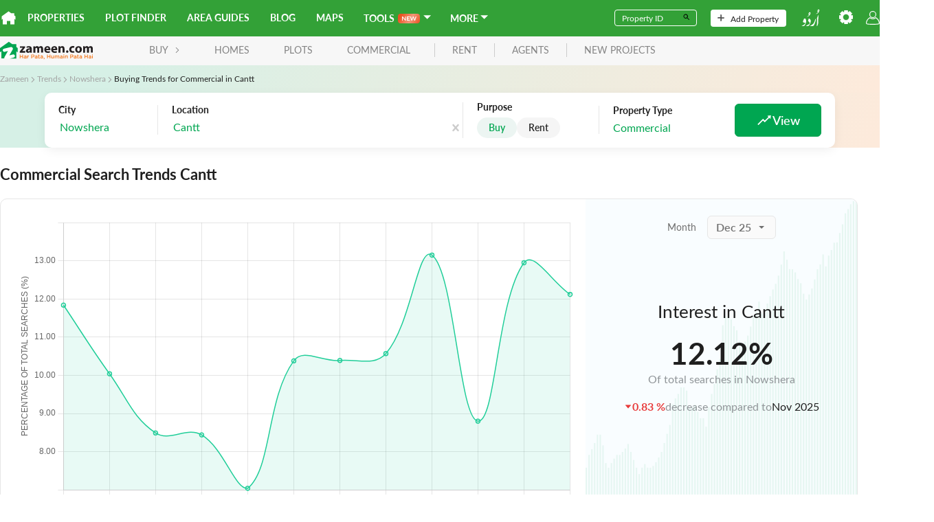

--- FILE ---
content_type: text/html; charset=utf-8
request_url: https://www.zameen.com/trends/buying-commercial-nowshera-cantt-1425/
body_size: 30980
content:
<!DOCTYPE html><html dir="ltr" lang="en"><head><link rel="icon" type="image/svg+xml" href="https://asset-cdn.zameen.com/_next/static/legacy/public/images/common/favicon.svg"/><link rel="alternate icon" href="https://asset-cdn.zameen.com/_next/static/legacy/public/images/common/favicon.ico"/><link rel="preconnect" crossorigin="true" data-href="https://use.typekit.net"/><meta name="google-site-verification" content="fB3vwqSEnr-VOOCClFGGM9Cpc-CZu8lUcApbkWYhqLU"/><script src="https://accounts.google.com/gsi/client" async="" defer=""></script><script src="https://connect.facebook.net/en_US/sdk.js" async="" defer=""></script><link rel="preload" as="style" data-href="https://use.typekit.net/tcw7mma.css"/><link rel="stylesheet" data-href="https://use.typekit.net/tcw7mma.css"/><meta charSet="utf-8"/><meta name="viewport" content="width=device-width, initial-scale=1, maximum-scale=1"/><title>Buying Trends for Commercial in Cantt</title><meta name="description" content="See where people are Buying Commercial in Cantt. Find real estate and property market trends for Buying Commercial in Cantt."/><link rel="canonical" href="https://www.zameen.com/trends/buying-commercial-nowshera-cantt-1425/"/><meta name="next-head-count" content="5"/><link rel="preload" href="https://asset-cdn.zameen.com/_next/static/css/dae55fd5f723a9b0e996.css" as="style"/><link rel="stylesheet" href="https://asset-cdn.zameen.com/_next/static/css/dae55fd5f723a9b0e996.css" data-n-g=""/><link rel="preload" href="https://asset-cdn.zameen.com/_next/static/css/96c252504af675312e8c.css" as="style"/><link rel="stylesheet" href="https://asset-cdn.zameen.com/_next/static/css/96c252504af675312e8c.css" data-n-p=""/><link rel="preload" href="https://asset-cdn.zameen.com/_next/static/css/6c3382934afe1f9265e1.css" as="style"/><link rel="stylesheet" href="https://asset-cdn.zameen.com/_next/static/css/6c3382934afe1f9265e1.css" data-n-p=""/><noscript data-n-css=""></noscript><script defer="" nomodule="" src="https://asset-cdn.zameen.com/_next/static/chunks/polyfills-a40ef1678bae11e696dba45124eadd70.js"></script><script src="https://asset-cdn.zameen.com/_next/static/chunks/webpack-127d39c00d8e384aef4b.js" defer=""></script><script src="https://asset-cdn.zameen.com/_next/static/chunks/framework-21b99c7e365311d092fa.js" defer=""></script><script src="https://asset-cdn.zameen.com/_next/static/chunks/main-cf034fb851f4fd66f3ef.js" defer=""></script><script src="https://asset-cdn.zameen.com/_next/static/chunks/pages/_app-12fa00dd42fc58f31589.js" defer=""></script><script src="https://asset-cdn.zameen.com/_next/static/chunks/3999-a279cbe6ed8537305a1f.js" defer=""></script><script src="https://asset-cdn.zameen.com/_next/static/chunks/1033-fb406f1eca3d390b3e68.js" defer=""></script><script src="https://asset-cdn.zameen.com/_next/static/chunks/7562-0c3f3162d64f6bd2869e.js" defer=""></script><script src="https://asset-cdn.zameen.com/_next/static/chunks/3720-c854afcb0790e4f4b501.js" defer=""></script><script src="https://asset-cdn.zameen.com/_next/static/chunks/3164-81b7e4715360a356fc70.js" defer=""></script><script src="https://asset-cdn.zameen.com/_next/static/chunks/2777-505a26114252140e1b24.js" defer=""></script><script src="https://asset-cdn.zameen.com/_next/static/chunks/3780-3f51f64cbd8fe5e82ae7.js" defer=""></script><script src="https://asset-cdn.zameen.com/_next/static/chunks/7174-657eb19c4c54e92a18e3.js" defer=""></script><script src="https://asset-cdn.zameen.com/_next/static/chunks/5077-e1a8c97d177dff58b1f5.js" defer=""></script><script src="https://asset-cdn.zameen.com/_next/static/chunks/397-6e754a92d2aa45b28387.js" defer=""></script><script src="https://asset-cdn.zameen.com/_next/static/chunks/pages/trends/%5Bcity%5D-31f508ffadf5a7386237.js" defer=""></script><script src="https://asset-cdn.zameen.com/_next/static/iNDZ-yErt7RhfxHkPyFDy/_buildManifest.js" defer=""></script><script src="https://asset-cdn.zameen.com/_next/static/iNDZ-yErt7RhfxHkPyFDy/_ssgManifest.js" defer=""></script><style id="__jsx-3426536992">.rc-collapse-content-box.jsx-3426536992 .rc-collapse-content-box.jsx-3426536992{background-color:blue;}</style><link rel="stylesheet" href="https://use.typekit.net/tcw7mma.css"/></head><body><div id="__next"><header class=""><div class="navbar_topNav__30Vk- hidden-xs"><div><a class="navbar_homeIcon__2a2LV" href="https://www.zameen.com"><svg class="navbar_zameenLogoSymbol__2M7Yu" viewBox="0 0 32 32"><path fill="#fff" d="M29.3 10.4V5h-7.5L16 .8.1 12.3v8.2l2.2-2.2v12.9H12v-7.8h8v7.8h9.7V18.3l2.2 2.2v-8.3l-2.6-1.8z"></path></svg></a><nav><a href="https://www.zameen.com/">Properties</a><a href="https://www.zameen.com/plotfinder/">Plot Finder</a><a href="https://www.zameen.com/area-guides/">Area Guides</a><a href="https://www.zameen.com/blog/">Blog</a><a href="https://www.zameen.com/society_maps/">Maps</a><div class="navbar_dropdownNavLinks__1uyKF dropdown_dropdown__2rjLb" style="--dropdown-index:99999"><button class="dropdown_dropdownTrigger__2vlKf"> <span><span>Tools</span><span class="navbar_new__EjhWp navbar_shine__2Opig"><svg width="21.307" height="6.684" viewBox="0 0 21.307 6.684"><path d="M6.433-7.23V-.554H5.8A.561.561,0,0,1,5.549-.6a.578.578,0,0,1-.192-.164L1.871-5.217q.028.3.028.563v4.1H.805V-7.23h.651a1.161,1.161,0,0,1,.136.007.327.327,0,0,1,.1.028.333.333,0,0,1,.085.06.962.962,0,0,1,.092.1l3.5,4.469s-.017-.214-.023-.319-.009-.2-.009-.291V-7.23Zm2.733.988v1.851H11.5v.956H9.166v1.888H12.13v.993H7.919V-7.23H12.13v.988ZM22.112-7.23,20.039-.554H18.917L17.458-5.116a3.111,3.111,0,0,1-.111-.406q-.028.115-.055.217a1.916,1.916,0,0,1-.06.189L15.759-.554H14.632L12.564-7.23H13.6a.459.459,0,0,1,.27.076.367.367,0,0,1,.145.2l1.136,3.994q.037.148.072.321t.072.362q.037-.194.081-.365t.1-.319L16.782-6.95a.437.437,0,0,1,.145-.194.409.409,0,0,1,.265-.088h.365a.418.418,0,0,1,.263.078.48.48,0,0,1,.152.2L19.279-2.96a5.764,5.764,0,0,1,.175.66q.06-.365.134-.66l1.136-3.994a.346.346,0,0,1,.141-.2.444.444,0,0,1,.27-.083Z" transform="translate(-0.805 7.237)" fill="currentColor"></path></svg></span><svg stroke="currentColor" fill="currentColor" stroke-width="0" viewBox="4 6 13 13" height="1em" width="1em" xmlns="http://www.w3.org/2000/svg"><path fill="none" d="M0 0h24v24H0z"></path><path d="m7 10 5 5 5-5z"></path></svg></span></button><div class="dropdown_dropdownMenu__1Tq2Y"><a href="/tools/home-loan-calculator/">Home Loan Calculator</a><a href="https://www.zameen.com/tools/area-unit-converter">Area Unit Converter</a><a href="https://www.zameen.com/tools/land-records">Land Record Pages</a><a href="https://www.zameen.com/tools/construction-cost-calculator">Construction Cost Calculator</a></div></div><div class="navbar_dropdownNavLinks__1uyKF dropdown_dropdown__2rjLb" style="--dropdown-index:99999"><button class="dropdown_dropdownTrigger__2vlKf"> <span><span>More</span><svg stroke="currentColor" fill="currentColor" stroke-width="0" viewBox="4 6 13 13" height="1em" width="1em" xmlns="http://www.w3.org/2000/svg"><path fill="none" d="M0 0h24v24H0z"></path><path d="m7 10 5 5 5-5z"></path></svg></span></button><div class="dropdown_dropdownMenu__1Tq2Y"><a href="https://www.zameen.com/forum/">Forum</a><a href="https://www.zameen.com/index/">Index</a><a href="https://www.zameen.com/trends.html">Trends</a></div></div></nav></div><div><form><div class="navbar_fieldGroup__3OL7z"><input type="text" class="navbar_field__1QDP3" placeholder="Property ID" value=""/><button class="navbar_btn__2Tz2M" type="submit"><svg width="12" height="12" viewBox="0 0 24 24"><path d="M15.5 14h-.79l-.28-.27a6.5 6.5 0 1 0-.7.7l.27.28v.79l5 4.99L20.49 19l-4.99-5zm-6 0a4.5 4.5 0 1 1-.01-8.99A4.5 4.5 0 0 1 9.5 14z"></path></svg></button></div></form><a class="navbar_navbarBtn__DSqSw" href="https://www.zameen.com/add_property_single.html"><svg viewBox="0 0 32 32" height="10"><path fill="#525252" d="M16-.1a2.8 2.8 0 0 0-2.8 2.8v10.4H2.8c-1.6 0-2.8 1.3-2.8 2.8s1.3 2.8 2.8 2.8h10.4v10.4c0 1.6 1.3 2.8 2.8 2.8s2.8-1.3 2.8-2.8V18.8h10.4c1.6 0 2.8-1.3 2.8-2.8s-1.3-2.8-2.8-2.8H18.8V2.8c0-1.6-1.2-2.9-2.8-2.9z"></path></svg>Add Property</a><nav><a class="navbar_btnLangSwitch__2bwJ-" href="https://www.zameen.com/ur"><svg width="30" height="25" viewBox="0 0 32 30.2"><path d="M8.7 21.3a9 9 0 0 1-.1 1.7 2.3 2.3 0 0 0 0 .2l-.3 1.1-.3.8-.2.7a12 12 0 0 1-.5 1l-.6 1.3-.3.6a2.2 2.2 0 0 1-1 1 3 3 0 0 1-.7.2l-1.1.3-1.2.3-.8.2-1 .3a.5.5 0 0 1-.5 0 .2.2 0 0 1 0-.3.7.7 0 0 1 .1-.2 3.2 3.2 0 0 1 .5-.4l1.1-.6.8-.5 1-.5 1-.7 1-.7 1-.9a1 1 0 0 0 .2-.4 2 2 0 0 0 0-1 1.3 1.3 0 0 0 0-.3 1.3 1.3 0 0 0-.4-.4.2.2 0 0 0-.2 0 3.7 3.7 0 0 1-1 0 2.5 2.5 0 0 1-.8-.3 2 2 0 0 1-1-.7 1.7 1.7 0 0 1-.2-.7 2.1 2.1 0 0 1 0-1 3.6 3.6 0 0 1 .3-.6l.1-.3.2-.4a10.1 10.1 0 0 0 .5-1c0-.4.2-.7.3-1a2.2 2.2 0 0 1 .9-1.1 1 1 0 0 1 .5-.2 1.7 1.7 0 0 1 .4 0 1.6 1.6 0 0 1 .9.4 2.3 2.3 0 0 1 .5.6 5.7 5.7 0 0 1 .5 1.2 6.7 6.7 0 0 1 .4 2v.3zM7.3 30.8l.2-.1.4-.3 1-.7 1-.7 1.2-.7 1.3-.6.8-.5 1-.7a1.5 1.5 0 0 0 .5-.7 2.1 2.1 0 0 0 .1-.8 3.3 3.3 0 0 0-.3-1.4 3.2 3.2 0 0 0-.6-.8 5.2 5.2 0 0 0-1.2-1 5 5 0 0 0-.7-.4.4.4 0 0 1 0-.3 1.8 1.8 0 0 1 0-.2l.2-.3a1.3 1.3 0 0 0 0-.3l.5-1.4.5-1.5.1-.4v-.1h.1a2.7 2.7 0 0 1 .9.2 3.5 3.5 0 0 1 1 .7 5.9 5.9 0 0 1 .6.6 6.2 6.2 0 0 1 .6 1 2.5 2.5 0 0 1 .2.7 7 7 0 0 1 .1 1.4 8.7 8.7 0 0 1-.2 1.6l-.2.8A10.5 10.5 0 0 1 16 25l-.4.8-.4.9-.5 1-.4.7a2.3 2.3 0 0 1-.4.6l-.4.5a.5.5 0 0 1-.2 0l-.7.3-.9.2-.9.3-1.3.3-1 .2-.7.2h-.1a.2.2 0 0 1-.3 0 1.2 1.2 0 0 1 0-.2zM27.4 29.8v-.3a11.2 11.2 0 0 0 .2-1.2v-1l.2-1v-1.6a4 4 0 0 0 0-.7v-1.2l-.1-3v-3a.3.3 0 0 1 0-.2l.1-.4.5-1.4.4-1 .2-.4.6-1.4.3-.6a.2.2 0 0 1 .1-.1.4.4 0 0 1 .5 0 .2.2 0 0 1 0 .2v.5l-.1.9-.1.7V15l-.2 3v6.3l-.2 1a17.5 17.5 0 0 1-.5 2 18.9 18.9 0 0 1-1 2.6 2.3 2.3 0 0 1-.2.3.4.4 0 0 1-.1.1.3.3 0 0 1-.3 0 .4.4 0 0 1-.3-.2 1.5 1.5 0 0 1 0-.2zM25.8 18.2a6.2 6.2 0 0 1-.1 1l-.2.8-.3 1.4-.3 1.1-.5 1.4-.2.7-.4 1.2-.5 1-.6 1.2-.4.8a2.5 2.5 0 0 1-1 1 3.1 3.1 0 0 1-.7.3 4 4 0 0 1-.7.2l-1 .1h-.7a11 11 0 0 0-1.1.3l-1.1.2h-.6a.7.7 0 0 1-.3 0 .3.3 0 0 1-.2 0 .3.3 0 0 1 0-.3.5.5 0 0 1 .1-.3 1.3 1.3 0 0 1 .2-.1l1.3-.8 1.3-.8.9-.6 1-.8.7-.4.8-.7a1.4 1.4 0 0 0 .2-.2 9.4 9.4 0 0 0 .6-.9l.6-1 .3-.5.6-1.3.2-.7.5-1.4.6-1.9.1-.2a.5.5 0 0 1 .7-.3.3.3 0 0 1 .2.2 2.5 2.5 0 0 0 0 .3zM29.6 5.8l-.4-.3a4.2 4.2 0 0 1-.4-.5.3.3 0 0 1-.1-.1l-.2-.7a.6.6 0 0 1 0-.3 3.5 3.5 0 0 1 .2-1A4.3 4.3 0 0 1 29 2l.2-.3a2 2 0 0 1 .9-.7 2.6 2.6 0 0 1 .4-.1h.3a1.1 1.1 0 0 1 .9.6 1.9 1.9 0 0 1 .2.6 3.2 3.2 0 0 1 0 .5 2.3 2.3 0 0 0 0 .3 2.6 2.6 0 0 1-.2 1l-.3.6a7 7 0 0 1-.5 1 9 9 0 0 1-.5.8 5.4 5.4 0 0 1-.6.6l-.6.6a2.9 2.9 0 0 1-.3.2l-.5.3a1.8 1.8 0 0 1-.3.1l-.4.3-.7.3a2.4 2.4 0 0 1-.9.2h-.6l.8-.5A6 6 0 0 0 27 8l.5-.3.3-.3.9-.7.8-.7.1-.2zm1-1.5a.9.9 0 0 0 .2-.2 1.5 1.5 0 0 0-.1-1 .8.8 0 0 0-.3-.3 1.2 1.2 0 0 0-.5-.2.3.3 0 0 0-.4.2.3.3 0 0 0 0 .3 1.1 1.1 0 0 0 .3.5 4.1 4.1 0 0 0 .9.7zM10 13.7l.3-.3.6-.3.5-.3.2-.2a7 7 0 0 0 .8-.6l.6-.5.7-.6.2-.1v-.1a5.7 5.7 0 0 1-.8-.8.6.6 0 0 1-.1-.2l-.2-.7a.6.6 0 0 1 0-.2 2.8 2.8 0 0 1 0-.5 3.8 3.8 0 0 1 .5-1.2 4.3 4.3 0 0 1 .4-.7 2 2 0 0 1 1-.6 1 1 0 0 1 .5 0 1.2 1.2 0 0 1 .7.2 1 1 0 0 1 .2.3 2 2 0 0 1 .2.9v.7a1.4 1.4 0 0 1 0 .4 9.9 9.9 0 0 1-.4 1 5.4 5.4 0 0 1-.4.9l-.5.6a7.6 7.6 0 0 1-1.2 1.3l-.8.6a5.7 5.7 0 0 1-.9.5l-.7.3a2 2 0 0 1-.8.2h-.5zm5-4.5a.4.4 0 0 0 0-.3 1.7 1.7 0 0 0 0-.7 1 1 0 0 0-.2-.5 1.2 1.2 0 0 0-.7-.3.3.3 0 0 0-.3.1.6.6 0 0 1 0 .2.3.3 0 0 0 0 .2 1.1 1.1 0 0 0 .2.5 3.8 3.8 0 0 0 .9.7z" fill="#fff"></path></svg></a><div class="dropdown_dropdown__2rjLb" style="--dropdown-index:9;--dropdown-width:150px;--padding-block:4px"><button class="dropdown_dropdownTrigger__2vlKf"> <span><svg viewBox="0 0 32 32" height="20" style="color:#fff"><path fill="currentColor" stroke="currentColor" d="M12.3 0l-.4 3.9c-.5.2-1.1.4-1.6.7l-3-2.4-5.2 5.1 2.4 3c-.3.5-.5 1.1-.7 1.6l-3.8.4v7.3l3.9.4c.2.5.4 1.1.7 1.6l-2.4 3 5.2 5.2 3-2.4c.5.3 1.1.5 1.6.7l.4 3.9h7.3l.4-3.9c.5-.2 1.1-.4 1.6-.7l3 2.4 5.2-5.2-2.4-3c.3-.5.5-1.1.7-1.6l3.9-.4v-7.3l-3.9-.4c-.2-.5-.4-1.1-.7-1.6l2.4-3-5.2-5.2-3 2.4c-.5-.3-1.1-.5-1.6-.7L19.7 0h-7.4zM16 8.7c4 0 7.3 3.3 7.3 7.3S20 23.3 16 23.3 8.7 20 8.7 16 12 8.7 16 8.7z"></path></svg></span></button><div class="dropdown_dropdownMenu__1Tq2Y"><div class="navbar_settingBtn__3RvUF space_spaceFlex__35XH1 space_align-center__2jK7Q space_vertical__3cT8e" style="gap:10px;flex-wrap:"><button>Change Area Unit</button><button style="margin-bottom:10px">Change Currency</button></div></div></div><button class="navbar_userIcon__3gsmO"><svg viewBox="0 0 32.1 32" height="20" color="#fff"><path fill="currentColor" d="M15.6 32a101.4 101.4 0 0 1-12.3-.7A3.8 3.8 0 0 1 0 27.2a17.3 17.3 0 0 1 8.7-12.5l.6-.3.5.5a10 10 0 0 0 6.2 2.4h.1a8.7 8.7 0 0 0 6.1-2.4l.5-.5.6.3A17.3 17.3 0 0 1 32 27.1a3.6 3.6 0 0 1-3 4.2h-.3a111 111 0 0 1-12.8.7zM3.4 29.5a103.6 103.6 0 0 0 12.5.7 104.8 104.8 0 0 0 12.5-.7 1.8 1.8 0 0 0 1.6-2 15 15 0 0 0-7.2-10.7 10.7 10.7 0 0 1-6.9 2.4A11.6 11.6 0 0 1 9 16.8a15.2 15.2 0 0 0-7.2 10.6 2 2 0 0 0 1.6 2.1zM16 16.2a8.1 8.1 0 1 1 8-8.1 8 8 0 0 1-8 8.1zm0-14.3a6.2 6.2 0 1 0 6.2 6.2A6.2 6.2 0 0 0 16 1.9z"></path></svg></button></nav></div></div><div class="navbar_lowerNav__25_sm  navbar_mobileLanding__3vglF flex flex-ycenter"><button class="navbar_menuTrigger__3VDRv visible-xs" type="button"><svg viewBox="0 0 24 24" width="24" height="24"><path d="M4 5h16a1 1 0 0 1 0 2H4a1 1 0 1 1 0-2zm0 6h16a1 1 0 0 1 0 2H4a1 1 0 0 1 0-2zm0 6h16a1 1 0 0 1 0 2H4a1 1 0 0 1 0-2z" fill="currentColor"></path></svg></button><a href="https://www.zameen.com"><svg viewBox="0 0 135 27" class="navbar_zameenLogo__3q2VB"><g><path fill="#231F20" d="M132.2 16.7v-5.1c0-1.4-.4-2.1-1.4-2.1-.7 0-1.1.5-1.3 1-.1.2-.1.5-.1.7v5.5h-2.8v-5.2c0-1.2-.4-2-1.3-2-.7 0-1.2.6-1.4 1.1-.1.2-.1.5-.1.7v5.4H121v-6.4c0-1.2 0-2.2-.1-3h2.4l.1 1.3h.1c.4-.6 1.2-1.5 2.8-1.5 1.2 0 2.2.6 2.6 1.6.3-.5.8-.9 1.2-1.1.5-.3 1.1-.5 1.8-.5 1.8 0 3.2 1.3 3.2 4v5.5h-2.9zm-18-7.5c-1.4 0-1.9 1.4-1.9 2.8 0 1.6.7 2.8 1.9 2.8 1.1 0 1.9-1.1 1.9-2.8 0-1.4-.6-2.8-1.9-2.8zm0 7.7c-2.7 0-4.8-1.8-4.8-4.8s2-4.9 5-4.9c2.9 0 4.8 2 4.8 4.8-.1 3.4-2.5 4.9-5 4.9zm-6.4-7.2c-.3-.2-.9-.3-1.6-.3-1.5 0-2.5 1.1-2.5 2.6 0 1.7 1.1 2.6 2.6 2.6.7 0 1.2-.1 1.7-.3l.3 2.1c-.5.2-1.5.4-2.6.4-3 0-4.9-1.8-4.9-4.8 0-2.7 1.9-5 5.3-5 .8 0 1.6.1 2.2.4l-.5 2.3zm-10 7.2c-1 0-1.7-.7-1.7-1.8 0-1 .7-1.8 1.7-1.8s1.7.7 1.7 1.8-.7 1.8-1.7 1.8zm-6.7-.2v-5.2c0-1.2-.4-2-1.5-2-.8 0-1.3.6-1.5 1.1-.1.2-.1.5-.1.7v5.4h-2.9v-6.4c0-1.2 0-2.2-.1-3h2.5l.1 1.3h.1c.4-.6 1.3-1.5 2.9-1.5 1.9 0 3.3 1.3 3.3 4v5.5h-2.8zM79 9.1c-1.2 0-1.7 1.1-1.8 1.9h3.4c.1-.7-.2-1.9-1.6-1.9zm4.3 3.9h-6c.1 1.2 1.3 1.8 2.6 1.8 1 0 1.8-.1 2.6-.4l.4 2c-1 .4-2.1.6-3.4.6-3.2 0-5-1.8-5-4.8 0-2.4 1.5-5 4.7-5 3 0 4.2 2.3 4.2 4.7 0 .4-.1.9-.1 1.1zM68.9 9.1c-1.2 0-1.7 1.1-1.8 1.9h3.4c.1-.7-.2-1.9-1.6-1.9zm4.3 3.9h-6c.1 1.2 1.3 1.8 2.6 1.8 1 0 1.8-.1 2.6-.4l.4 2c-1 .4-2.1.6-3.4.6-3.2 0-5-1.8-5-4.8 0-2.4 1.5-5 4.7-5 3 0 4.2 2.3 4.2 4.7 0 .4-.1.9-.1 1.1zm-13.4 3.7v-5.1c0-1.4-.4-2.1-1.4-2.1-.7 0-1.1.5-1.3 1-.1.2-.1.5-.1.8v5.5h-2.8v-5.2c0-1.2-.4-2-1.3-2-.7 0-1.2.6-1.4 1.1-.1.2-.1.5-.1.7v5.4h-2.8v-6.4c0-1.2 0-2.2-.1-3h2.4l.1 1.2h.1c.4-.6 1.2-1.5 2.8-1.5 1.2 0 2.2.6 2.6 1.6.3-.5.8-.9 1.2-1.1.5-.3 1.1-.5 1.8-.5 1.8 0 3.2 1.3 3.2 4v5.5h-2.9zm-16.4-4.4c-1.5 0-2.7.3-2.7 1.5 0 .7.5 1.1 1.1 1.1.7 0 1.3-.5 1.5-1.1 0-.2.1-.3.1-.5v-1zm.3 4.4l-.2-.9h-.1c-.6.7-1.6 1.1-2.7 1.1-1.9 0-3-1.4-3-2.9 0-2.4 2.2-3.6 5.5-3.6v-.1c0-.5-.3-1.2-1.7-1.2-1 0-2 .3-2.6.7L38.5 8c.6-.4 1.9-.8 3.6-.8 3.1 0 4.1 1.8 4.1 4v3.2c0 .9 0 1.8.1 2.3h-2.6zm-6.9-2.3v2.3h-8.1V15l2.9-3.7c.5-.6 1-1.1 1.5-1.7H29V7.4h7.6v1.7l-2.8 3.5c-.5.6-1 1.2-1.5 1.7h4.5z"></path><path fill="#F37A20" d="M135 25.1h-1v-4.3h1v4.3zm-1.1-5v-.9h1.1v.9h-1.1zm-2.1 3.2c-.3-.1-.6-.2-1-.2-.6 0-1 .3-1 .7 0 .4.4.6.8.6.7 0 1.1-.4 1.1-.9v-.2zm0 1.8v-.5c-.3.4-.7.6-1.4.6-.8 0-1.5-.5-1.5-1.3 0-.9.7-1.4 1.8-1.4.5 0 .9.1 1.2.2v-.1c0-.6-.4-.9-1.1-.9-.5 0-.8.1-1.2.3l-.3-.8c.5-.2.9-.4 1.6-.4 1.3 0 1.9.7 1.9 1.8v2.6h-1zm-5 0v-2.4H124v2.4h-1v-5.7h1v2.4h2.7v-2.4h1v5.7h-.9zm-8.5-1.8c-.3-.1-.6-.2-1-.2-.6 0-1 .3-1 .7 0 .4.4.6.8.6.7 0 1.1-.4 1.1-.9v-.2zm0 1.8v-.5c-.3.4-.7.6-1.4.6-.8 0-1.5-.5-1.5-1.3 0-.9.7-1.4 1.8-1.4.5 0 .9.1 1.2.2v-.1c0-.6-.4-.9-1.1-.9-.5 0-.8.1-1.2.3l-.3-.8c.5-.2.9-.4 1.6-.4 1.3 0 1.9.7 1.9 1.8v2.6h-1zm-4.8-3.5v2.1c0 .4.2.5.5.5.2 0 .4 0 .6-.1v.9a2 2 0 0 1-.9.2c-.7 0-1.2-.3-1.2-1.3v-2.3h-.5v-.9h.5v-1.2h1v1.2h1.2v.9h-1.2zm-3.3 1.7c-.3-.1-.6-.2-1-.2-.6 0-1 .3-1 .7 0 .4.4.6.8.6.7 0 1.1-.4 1.1-.9v-.2zm0 1.8v-.5c-.3.4-.7.6-1.4.6-.8 0-1.5-.5-1.5-1.3 0-.9.7-1.4 1.8-1.4.5 0 .9.1 1.2.2v-.1c0-.6-.4-.9-1.1-.9-.5 0-.8.1-1.2.3l-.3-.8c.5-.2.9-.4 1.6-.4 1.3 0 1.9.7 1.9 1.8v2.6h-1zm-5.8-4.8h-1.2v2.1h1.2c.8 0 1.2-.4 1.2-1 .1-.8-.4-1.1-1.2-1.1zm0 3h-1.1v1.8h-1v-5.7h2.3c1.3 0 2.2.8 2.2 1.9-.1 1.3-1.1 2-2.4 2zm-6.9 1.8v-2.5c0-.7-.3-1.1-.9-1.1-.6 0-1 .4-1 1.1V25h-1v-4.3h1v.7c.3-.4.7-.8 1.4-.8 1 0 1.5.7 1.5 1.7v2.8h-1zm-4.2 0h-1v-4.3h1v4.3zm-1-5v-.9h1.1v.9h-1.1zm-2.2 3.2c-.3-.1-.6-.2-1-.2-.6 0-1 .3-1 .7 0 .4.4.6.8.6.7 0 1.1-.4 1.1-.9v-.2zm0 1.8v-.5c-.3.4-.7.6-1.4.6-.8 0-1.5-.5-1.5-1.3 0-.9.7-1.4 1.8-1.4.5 0 .9.1 1.2.2v-.1c0-.6-.4-.9-1.1-.9-.5 0-.8.1-1.2.3l-.3-.8c.5-.2.9-.4 1.6-.4 1.3 0 1.9.7 1.9 1.8v2.6h-1zm-4.8 0v-2.5c0-.7-.3-1.1-.9-1.1-.5 0-.9.4-.9 1.1V25h-1v-2.5c0-.7-.3-1-.9-1s-.9.4-.9 1.1V25h-1v-4.3h1v.7c.3-.4.7-.7 1.3-.7.6 0 1.1.3 1.3.8.4-.5.8-.8 1.5-.8.9 0 1.5.6 1.5 1.7v2.8h-1zm-7.8 0v-.7c-.3.4-.7.8-1.4.8-1 0-1.5-.7-1.5-1.7v-2.8h1v2.5c0 .7.3 1.1.9 1.1.6 0 1-.4 1-1.1v-2.4h1v4.3h-1zm-5.2 0v-2.4h-2.7v2.4h-1v-5.7h1v2.4h2.7v-2.4h1v5.7h-1zm-8.8 1.2l-.1-.4c.5-.1.7-.4.7-.8h-.4V24h1.1v1c0 .8-.4 1.2-1.3 1.3zm-1.9-3c-.3-.1-.6-.2-1-.2-.6 0-1 .3-1 .7 0 .4.4.6.8.6.7 0 1.1-.4 1.1-.9v-.2zm0 1.8v-.5c-.3.4-.7.6-1.4.6-.8 0-1.5-.5-1.5-1.3 0-.9.7-1.4 1.8-1.4.5 0 .9.1 1.2.2v-.1c0-.6-.4-.9-1.1-.9-.5 0-.8.1-1.2.3l-.4-.9c.5-.2.9-.4 1.6-.4 1.3 0 1.9.7 1.9 1.8v2.6h-.9zm-4.8-3.5v2.1c0 .4.2.5.5.5.2 0 .4 0 .6-.1v.9a2 2 0 0 1-.9.2c-.7 0-1.2-.3-1.2-1.3v-2.3h-.5v-.9h.5v-1.2h1v1.2H58v.9h-1.2zm-3.3 1.7c-.3-.1-.6-.2-1-.2-.6 0-1 .3-1 .7 0 .4.4.6.8.6.7 0 1.1-.4 1.1-.9v-.2zm0 1.8v-.5c-.3.4-.7.6-1.4.6-.8 0-1.5-.5-1.5-1.3 0-.9.7-1.4 1.8-1.4.5 0 .9.1 1.2.2v-.1c0-.6-.4-.9-1.1-.9-.5 0-.8.1-1.2.3l-.3-.8c.5-.2.9-.4 1.6-.4 1.3 0 1.9.7 1.9 1.8v2.6h-1zm-5.7-4.8h-1.2v2.1h1.2c.8 0 1.2-.4 1.2-1 0-.8-.5-1.1-1.2-1.1zm-.1 3h-1.1v1.8h-1v-5.7h2.3c1.3 0 2.2.8 2.2 1.9-.1 1.3-1.1 2-2.4 2zm-5.6-1.6c-.9 0-1.5.6-1.5 1.7V25h-1v-4.3h1v1c.3-.6.8-1.1 1.5-1.1v1.1zm-4.6 1.6c-.3-.1-.6-.2-1-.2-.6 0-1 .3-1 .7 0 .4.4.6.8.6.7 0 1.1-.4 1.1-.9v-.2zm0 1.8v-.5c-.3.4-.7.6-1.4.6-.8 0-1.5-.5-1.5-1.3 0-.9.7-1.4 1.8-1.4.5 0 .9.1 1.2.2v-.1c0-.6-.4-.9-1.1-.9-.5 0-.8.1-1.2.3l-.3-.8c.5-.2.9-.4 1.6-.4 1.3 0 1.9.7 1.9 1.8v2.6h-1zm-5 0v-2.4h-2.7v2.4h-1v-5.7h1v2.4h2.7v-2.4h1v5.7h-1z"></path><path fill="#FFF" d="M3.7 7.7h18.5v17.4H3.7z"></path><path fill="#00A551" d="M23.8 8.5V4.2h-6.1L12.9.8 0 10v6.1l2-1.5v10.5h4.4c-.2-.7-.2-1.4.2-2.1l5-8.8-4.7 1.2c-1.2.3-2.5-.4-2.8-1.7-.3-1.2.4-2.5 1.7-2.8l9.9-2.4h.9c.1 0 .2 0 .3.1.2.1.4.1.6.2 1.2.7 1.6 2.2.9 3.4l-4.8 8.4 5.2-1.3c1.2-.3 2.5.4 2.8 1.7.3 1.2-.4 2.5-1.7 2.8l-5.8 1.5h9.7V14.8l2 1.5V10l-2-1.5z"></path></g></svg></a><nav class="hidden-xs"><button class="navbar_button__3Lbi8">BUY<svg width="8px" viewBox="0 0 32 32" class="RTLflipX"><path fill="currentColor" d="M7.55 3.36c-.8-.8-.7-2.1.1-2.8.8-.7 2-.7 2.7 0l14 14c.8.8.8 2 0 2.8l-14 14c-.8.8-2 .8-2.8.1-.8-.8-.8-2-.1-2.8l.1-.1 12.6-12.5-12.6-12.7z"></path></svg></button><div class="navbar_navHidden__1opUA navbar_navHiddenActive__1RkaI"><a href="https://www.zameen.com/">Homes</a><a href="https://www.zameen.com/plots.html">Plots</a><a href="https://www.zameen.com/commercial.html">Commercial</a></div><a href="https://www.zameen.com/rentals.html">rent</a><a href="https://www.zameen.com/agents.html">agents</a><a href="https://www.zameen.com/new-projects/">new projects</a></nav></div></header><div class="navbar_mobileNav__89O79  mobileMenu"><nav><div class="navbar_navLoginArea__33QLS flex flexBetween flexYcenter"><button class="navbar_mobileLogin__bMuUx button_btn__r8N5j button_md__10_V_" type="button">Login</button><div class="navbar_navMobileSetting__2OPrg"><div class="dropdown_dropdown__2rjLb" style="--dropdown-index:9;--dropdown-width:150px;--padding-block:4px"><button class="dropdown_dropdownTrigger__2vlKf"> <span><svg viewBox="0 0 32 32" height="20" style="color:#fff"><path fill="currentColor" stroke="currentColor" d="M12.3 0l-.4 3.9c-.5.2-1.1.4-1.6.7l-3-2.4-5.2 5.1 2.4 3c-.3.5-.5 1.1-.7 1.6l-3.8.4v7.3l3.9.4c.2.5.4 1.1.7 1.6l-2.4 3 5.2 5.2 3-2.4c.5.3 1.1.5 1.6.7l.4 3.9h7.3l.4-3.9c.5-.2 1.1-.4 1.6-.7l3 2.4 5.2-5.2-2.4-3c.3-.5.5-1.1.7-1.6l3.9-.4v-7.3l-3.9-.4c-.2-.5-.4-1.1-.7-1.6l2.4-3-5.2-5.2-3 2.4c-.5-.3-1.1-.5-1.6-.7L19.7 0h-7.4zM16 8.7c4 0 7.3 3.3 7.3 7.3S20 23.3 16 23.3 8.7 20 8.7 16 12 8.7 16 8.7z"></path></svg></span></button><div class="dropdown_dropdownMenu__1Tq2Y"><div class="navbar_settingBtn__3RvUF space_spaceFlex__35XH1 space_align-center__2jK7Q space_vertical__3cT8e" style="gap:10px;flex-wrap:"><button>Change Area Unit</button><button style="margin-bottom:10px">Change Currency</button></div></div></div><a href="https://www.zameen.com/ur" style="padding-bottom:3px;padding-top:3px;padding-inline-end:13px;margin-inline-start:13px"><svg width="30" height="20" viewBox="0 0 32 30.2"><path d="M8.7 21.3a9 9 0 0 1-.1 1.7 2.3 2.3 0 0 0 0 .2l-.3 1.1-.3.8-.2.7a12 12 0 0 1-.5 1l-.6 1.3-.3.6a2.2 2.2 0 0 1-1 1 3 3 0 0 1-.7.2l-1.1.3-1.2.3-.8.2-1 .3a.5.5 0 0 1-.5 0 .2.2 0 0 1 0-.3.7.7 0 0 1 .1-.2 3.2 3.2 0 0 1 .5-.4l1.1-.6.8-.5 1-.5 1-.7 1-.7 1-.9a1 1 0 0 0 .2-.4 2 2 0 0 0 0-1 1.3 1.3 0 0 0 0-.3 1.3 1.3 0 0 0-.4-.4.2.2 0 0 0-.2 0 3.7 3.7 0 0 1-1 0 2.5 2.5 0 0 1-.8-.3 2 2 0 0 1-1-.7 1.7 1.7 0 0 1-.2-.7 2.1 2.1 0 0 1 0-1 3.6 3.6 0 0 1 .3-.6l.1-.3.2-.4a10.1 10.1 0 0 0 .5-1c0-.4.2-.7.3-1a2.2 2.2 0 0 1 .9-1.1 1 1 0 0 1 .5-.2 1.7 1.7 0 0 1 .4 0 1.6 1.6 0 0 1 .9.4 2.3 2.3 0 0 1 .5.6 5.7 5.7 0 0 1 .5 1.2 6.7 6.7 0 0 1 .4 2v.3zM7.3 30.8l.2-.1.4-.3 1-.7 1-.7 1.2-.7 1.3-.6.8-.5 1-.7a1.5 1.5 0 0 0 .5-.7 2.1 2.1 0 0 0 .1-.8 3.3 3.3 0 0 0-.3-1.4 3.2 3.2 0 0 0-.6-.8 5.2 5.2 0 0 0-1.2-1 5 5 0 0 0-.7-.4.4.4 0 0 1 0-.3 1.8 1.8 0 0 1 0-.2l.2-.3a1.3 1.3 0 0 0 0-.3l.5-1.4.5-1.5.1-.4v-.1h.1a2.7 2.7 0 0 1 .9.2 3.5 3.5 0 0 1 1 .7 5.9 5.9 0 0 1 .6.6 6.2 6.2 0 0 1 .6 1 2.5 2.5 0 0 1 .2.7 7 7 0 0 1 .1 1.4 8.7 8.7 0 0 1-.2 1.6l-.2.8A10.5 10.5 0 0 1 16 25l-.4.8-.4.9-.5 1-.4.7a2.3 2.3 0 0 1-.4.6l-.4.5a.5.5 0 0 1-.2 0l-.7.3-.9.2-.9.3-1.3.3-1 .2-.7.2h-.1a.2.2 0 0 1-.3 0 1.2 1.2 0 0 1 0-.2zM27.4 29.8v-.3a11.2 11.2 0 0 0 .2-1.2v-1l.2-1v-1.6a4 4 0 0 0 0-.7v-1.2l-.1-3v-3a.3.3 0 0 1 0-.2l.1-.4.5-1.4.4-1 .2-.4.6-1.4.3-.6a.2.2 0 0 1 .1-.1.4.4 0 0 1 .5 0 .2.2 0 0 1 0 .2v.5l-.1.9-.1.7V15l-.2 3v6.3l-.2 1a17.5 17.5 0 0 1-.5 2 18.9 18.9 0 0 1-1 2.6 2.3 2.3 0 0 1-.2.3.4.4 0 0 1-.1.1.3.3 0 0 1-.3 0 .4.4 0 0 1-.3-.2 1.5 1.5 0 0 1 0-.2zM25.8 18.2a6.2 6.2 0 0 1-.1 1l-.2.8-.3 1.4-.3 1.1-.5 1.4-.2.7-.4 1.2-.5 1-.6 1.2-.4.8a2.5 2.5 0 0 1-1 1 3.1 3.1 0 0 1-.7.3 4 4 0 0 1-.7.2l-1 .1h-.7a11 11 0 0 0-1.1.3l-1.1.2h-.6a.7.7 0 0 1-.3 0 .3.3 0 0 1-.2 0 .3.3 0 0 1 0-.3.5.5 0 0 1 .1-.3 1.3 1.3 0 0 1 .2-.1l1.3-.8 1.3-.8.9-.6 1-.8.7-.4.8-.7a1.4 1.4 0 0 0 .2-.2 9.4 9.4 0 0 0 .6-.9l.6-1 .3-.5.6-1.3.2-.7.5-1.4.6-1.9.1-.2a.5.5 0 0 1 .7-.3.3.3 0 0 1 .2.2 2.5 2.5 0 0 0 0 .3zM29.6 5.8l-.4-.3a4.2 4.2 0 0 1-.4-.5.3.3 0 0 1-.1-.1l-.2-.7a.6.6 0 0 1 0-.3 3.5 3.5 0 0 1 .2-1A4.3 4.3 0 0 1 29 2l.2-.3a2 2 0 0 1 .9-.7 2.6 2.6 0 0 1 .4-.1h.3a1.1 1.1 0 0 1 .9.6 1.9 1.9 0 0 1 .2.6 3.2 3.2 0 0 1 0 .5 2.3 2.3 0 0 0 0 .3 2.6 2.6 0 0 1-.2 1l-.3.6a7 7 0 0 1-.5 1 9 9 0 0 1-.5.8 5.4 5.4 0 0 1-.6.6l-.6.6a2.9 2.9 0 0 1-.3.2l-.5.3a1.8 1.8 0 0 1-.3.1l-.4.3-.7.3a2.4 2.4 0 0 1-.9.2h-.6l.8-.5A6 6 0 0 0 27 8l.5-.3.3-.3.9-.7.8-.7.1-.2zm1-1.5a.9.9 0 0 0 .2-.2 1.5 1.5 0 0 0-.1-1 .8.8 0 0 0-.3-.3 1.2 1.2 0 0 0-.5-.2.3.3 0 0 0-.4.2.3.3 0 0 0 0 .3 1.1 1.1 0 0 0 .3.5 4.1 4.1 0 0 0 .9.7zM10 13.7l.3-.3.6-.3.5-.3.2-.2a7 7 0 0 0 .8-.6l.6-.5.7-.6.2-.1v-.1a5.7 5.7 0 0 1-.8-.8.6.6 0 0 1-.1-.2l-.2-.7a.6.6 0 0 1 0-.2 2.8 2.8 0 0 1 0-.5 3.8 3.8 0 0 1 .5-1.2 4.3 4.3 0 0 1 .4-.7 2 2 0 0 1 1-.6 1 1 0 0 1 .5 0 1.2 1.2 0 0 1 .7.2 1 1 0 0 1 .2.3 2 2 0 0 1 .2.9v.7a1.4 1.4 0 0 1 0 .4 9.9 9.9 0 0 1-.4 1 5.4 5.4 0 0 1-.4.9l-.5.6a7.6 7.6 0 0 1-1.2 1.3l-.8.6a5.7 5.7 0 0 1-.9.5l-.7.3a2 2 0 0 1-.8.2h-.5zm5-4.5a.4.4 0 0 0 0-.3 1.7 1.7 0 0 0 0-.7 1 1 0 0 0-.2-.5 1.2 1.2 0 0 0-.7-.3.3.3 0 0 0-.3.1.6.6 0 0 1 0 .2.3.3 0 0 0 0 .2 1.1 1.1 0 0 0 .2.5 3.8 3.8 0 0 0 .9.7z" fill="#fff"></path></svg></a></div></div><a href="https://www.zameen.com/">Homes</a><a href="https://www.zameen.com/rentals.html">Rent</a><a href="https://www.zameen.com/plots.html">Plots</a><a href="https://www.zameen.com/commercial.html">Commercial</a><a href="https://www.zameen.com/add_property_single.html">Add Property</a><a href="https://www.zameen.com/agents.html">Agents</a><a href="https://www.zameen.com/new-projects/">New Projects</a><a href="https://www.zameen.com/international/new-projects/">International Projects</a><a href="https://www.zameen.com/plotfinder/">Plot Finder</a><a href="https://www.zameen.com/area-guides/">Area Guides</a><a href="https://www.zameen.com/society_maps/">Maps</a><ul class="navbar_dropDown__2lBdB "><h3>Tools<span class="navbar_new__EjhWp navbar_shine__2Opig"><svg width="21.307" height="6.684" viewBox="0 0 21.307 6.684"><path d="M6.433-7.23V-.554H5.8A.561.561,0,0,1,5.549-.6a.578.578,0,0,1-.192-.164L1.871-5.217q.028.3.028.563v4.1H.805V-7.23h.651a1.161,1.161,0,0,1,.136.007.327.327,0,0,1,.1.028.333.333,0,0,1,.085.06.962.962,0,0,1,.092.1l3.5,4.469s-.017-.214-.023-.319-.009-.2-.009-.291V-7.23Zm2.733.988v1.851H11.5v.956H9.166v1.888H12.13v.993H7.919V-7.23H12.13v.988ZM22.112-7.23,20.039-.554H18.917L17.458-5.116a3.111,3.111,0,0,1-.111-.406q-.028.115-.055.217a1.916,1.916,0,0,1-.06.189L15.759-.554H14.632L12.564-7.23H13.6a.459.459,0,0,1,.27.076.367.367,0,0,1,.145.2l1.136,3.994q.037.148.072.321t.072.362q.037-.194.081-.365t.1-.319L16.782-6.95a.437.437,0,0,1,.145-.194.409.409,0,0,1,.265-.088h.365a.418.418,0,0,1,.263.078.48.48,0,0,1,.152.2L19.279-2.96a5.764,5.764,0,0,1,.175.66q.06-.365.134-.66l1.136-3.994a.346.346,0,0,1,.141-.2.444.444,0,0,1,.27-.083Z" transform="translate(-0.805 7.237)" fill="currentColor"></path></svg></span><svg viewBox="0 0 32 32" class="navbar_dropdownArrow__1GpA9" fill="currentColor"><path d="M3.3 24.4c-.8.8-2.1.7-2.8-.1-.7-.8-.7-2 0-2.7l14-14c.8-.8 2-.8 2.8 0l14 14c.8.8.8 2 .1 2.8-.8.8-2 .8-2.8.1l-.1-.1L16 11.8 3.3 24.4z"></path></svg></h3><li><a href="https://www.zameen.com/tools/home-loan-calculator/">Home Loan Calculator</a></li><li><a href="https://www.zameen.com/tools/area-unit-converter">Area Unit Converter</a></li><li><a href="https://www.zameen.com/tools/land-records">Land Record Pages</a></li><li><a href="https://www.zameen.com/tools/construction-cost-calculator">Construction Cost Calculator</a></li></ul><a href="https://www.zameen.com/index/">Index</a><a href="https://www.zameen.com/trends.html">Trends</a><a href="https://www.zameen.com/forum/">Forum</a><a href="https://www.zameen.com/news/">News</a><a href="https://www.zameen.com/blog/">Blog</a><a href="https://www.zameen.com/about/aboutus.html">About Us</a><a href="https://www.zameen.com/contact-us/">Contact Us</a><a href="https://zameen.breezy.hr/">Jobs</a><a href="https://help.zameen.com/hc/en-us">Help &amp; Support</a><a href="https://www.zameen.com/advertise/index.html">Advertise on Zameen</a><a href="https://www.zameen.com/privacy.html">Privacy Policy</a><a href="https://www.zameen.com/terms.html">Terms of Use</a></nav></div><main><div class="breadcrumbs_breadcrumbOuter__1r1CG trends_trendCitySearch__2pnrR"><div class="container_container__Oik-h"><ul class="breadcrumbs_breadcrumbs__6t7Rv" breadcrumb="[object Object],[object Object],[object Object],[object Object]" level="3"><li><a href="/">  Zameen</a><svg stroke="currentColor" fill="currentColor" stroke-width="0" viewBox="0 0 512 512" class="breadcrumbs_icon__1y5fJ RTLflipX" height="1em" width="1em" xmlns="http://www.w3.org/2000/svg"><path d="M294.1 256L167 129c-9.4-9.4-9.4-24.6 0-33.9s24.6-9.3 34 0L345 239c9.1 9.1 9.3 23.7.7 33.1L201.1 417c-4.7 4.7-10.9 7-17 7s-12.3-2.3-17-7c-9.4-9.4-9.4-24.6 0-33.9l127-127.1z"></path></svg></li><li><a href="/trends/">  Trends</a><svg stroke="currentColor" fill="currentColor" stroke-width="0" viewBox="0 0 512 512" class="breadcrumbs_icon__1y5fJ RTLflipX" height="1em" width="1em" xmlns="http://www.w3.org/2000/svg"><path d="M294.1 256L167 129c-9.4-9.4-9.4-24.6 0-33.9s24.6-9.3 34 0L345 239c9.1 9.1 9.3 23.7.7 33.1L201.1 417c-4.7 4.7-10.9 7-17 7s-12.3-2.3-17-7c-9.4-9.4-9.4-24.6 0-33.9l127-127.1z"></path></svg></li><li><a href="/trends/buying-commercial-nowshera-1424/">  Nowshera</a><svg stroke="currentColor" fill="currentColor" stroke-width="0" viewBox="0 0 512 512" class="breadcrumbs_icon__1y5fJ RTLflipX" height="1em" width="1em" xmlns="http://www.w3.org/2000/svg"><path d="M294.1 256L167 129c-9.4-9.4-9.4-24.6 0-33.9s24.6-9.3 34 0L345 239c9.1 9.1 9.3 23.7.7 33.1L201.1 417c-4.7 4.7-10.9 7-17 7s-12.3-2.3-17-7c-9.4-9.4-9.4-24.6 0-33.9l127-127.1z"></path></svg></li><li><span>Buying Trends for Commercial in Cantt</span></li></ul></div></div><div class="trends_trendstickySearch__Yeqi6 flex flexColumn flexYcenter u-py16 u-mb24"><div class="card_card__3KEPg searchbar-trends_searchWrap__N3k6H card_boxShadow__2eA2m" style="--radius:10px;--padding:14px 20px;gap:0"><div class="flex flexColumn"><label class="searchbar-trends_label__31TbS u-mb8">City</label><div><div><style data-emotion="css b62m3t-container">.css-b62m3t-container{position:relative;box-sizing:border-box;}</style><div class=" css-b62m3t-container"><style data-emotion="css 7pg0cj-a11yText">.css-7pg0cj-a11yText{z-index:9999;border:0;clip:rect(1px, 1px, 1px, 1px);height:1px;width:1px;position:absolute;overflow:hidden;padding:0;white-space:nowrap;}</style><span id="react-select-16028-live-region" class="css-7pg0cj-a11yText"></span><span aria-live="polite" aria-atomic="false" aria-relevant="additions text" class="css-7pg0cj-a11yText"></span><style data-emotion="css 1bc26by">.css-1bc26by{border:none;padding-inline:0;display:-webkit-box;display:-webkit-flex;display:-ms-flexbox;display:flex;position:relative;}</style><div class="select__control css-1bc26by"><button type="button" class="searchbar-trends_searchbarSelect__2zN01"><div class="" style="gap:"><style data-emotion="css 3sdpgz">.css-3sdpgz{padding:0;display:-webkit-box;display:-webkit-flex;display:-ms-flexbox;display:flex;-webkit-align-content:center;-ms-flex-line-pack:center;align-content:center;-webkit-margin-start:0;margin-inline-start:0;-webkit-margin-end:0;margin-inline-end:0;position:relative;}</style><div class="select__value-container select__value-container--has-value css-3sdpgz"><style data-emotion="css 1i190im-singleValue">.css-1i190im-singleValue{grid-area:1/1/2/3;max-width:100%;overflow:hidden;text-overflow:ellipsis;white-space:nowrap;color:#00A651;margin-left:2px;margin-right:2px;box-sizing:border-box;line-height:1.2;font-size:1rem;font-weight:500;position:absolute;}</style><div class="select__single-value css-1i190im-singleValue">Nowshera</div><div class="select__input-container css-0" data-value=""><input type="text" class="select__input" style="label:input;color:inherit;background:0;opacity:1;width:100%;grid-area:1 / 2;font:inherit;min-width:2px;border:0;margin:0;outline:0;padding:0" autoCapitalize="none" autoComplete="off" autoCorrect="off" id="react-select-16028-input" spellcheck="false" tabindex="0" value="" aria-autocomplete="list" aria-expanded="false" aria-haspopup="true" role="combobox"/></div></div><style data-emotion="css 1wy0on6">.css-1wy0on6{-webkit-align-items:center;-webkit-box-align:center;-ms-flex-align:center;align-items:center;-webkit-align-self:stretch;-ms-flex-item-align:stretch;align-self:stretch;display:-webkit-box;display:-webkit-flex;display:-ms-flexbox;display:flex;-webkit-flex-shrink:0;-ms-flex-negative:0;flex-shrink:0;box-sizing:border-box;}</style><div class="select__indicators css-1wy0on6"><style data-emotion="css 1uei4ir-indicatorSeparator">.css-1uei4ir-indicatorSeparator{-webkit-align-self:stretch;-ms-flex-item-align:stretch;align-self:stretch;width:1px;background-color:hsl(0, 0%, 80%);margin-bottom:8px;margin-top:8px;box-sizing:border-box;display:none;}</style><span class="select__indicator-separator css-1uei4ir-indicatorSeparator"></span></div></div></button></div></div></div></div><div></div></div><div class="flex flexColumn searchbar-trends_search__3pblL"><label class="searchbar-trends_label__31TbS u-mb8">Location</label><div><div><style data-emotion="css b62m3t-container">.css-b62m3t-container{position:relative;box-sizing:border-box;}</style><div class=" css-b62m3t-container"><style data-emotion="css 7pg0cj-a11yText">.css-7pg0cj-a11yText{z-index:9999;border:0;clip:rect(1px, 1px, 1px, 1px);height:1px;width:1px;position:absolute;overflow:hidden;padding:0;white-space:nowrap;}</style><span id="react-select-16029-live-region" class="css-7pg0cj-a11yText"></span><span aria-live="polite" aria-atomic="false" aria-relevant="additions text" class="css-7pg0cj-a11yText"></span><style data-emotion="css 1bc26by">.css-1bc26by{border:none;padding-inline:0;display:-webkit-box;display:-webkit-flex;display:-ms-flexbox;display:flex;position:relative;}</style><div class="select__control css-1bc26by"><button type="button" class="searchbar-trends_searchbarSelect__2zN01"><div class="" style="gap:"><style data-emotion="css 3sdpgz">.css-3sdpgz{padding:0;display:-webkit-box;display:-webkit-flex;display:-ms-flexbox;display:flex;-webkit-align-content:center;-ms-flex-line-pack:center;align-content:center;-webkit-margin-start:0;margin-inline-start:0;-webkit-margin-end:0;margin-inline-end:0;position:relative;}</style><div class="select__value-container select__value-container--has-value css-3sdpgz"><style data-emotion="css 1i190im-singleValue">.css-1i190im-singleValue{grid-area:1/1/2/3;max-width:100%;overflow:hidden;text-overflow:ellipsis;white-space:nowrap;color:#00A651;margin-left:2px;margin-right:2px;box-sizing:border-box;line-height:1.2;font-size:1rem;font-weight:500;position:absolute;}</style><div class="select__single-value css-1i190im-singleValue">Cantt</div><div class="select__input-container css-0" data-value=""><input type="text" class="select__input" style="label:input;color:inherit;background:0;opacity:1;width:100%;grid-area:1 / 2;font:inherit;min-width:2px;border:0;margin:0;outline:0;padding:0" autoCapitalize="none" autoComplete="off" autoCorrect="off" id="react-select-16029-input" spellcheck="false" tabindex="0" value="" aria-autocomplete="list" aria-expanded="false" aria-haspopup="true" role="combobox"/></div></div><style data-emotion="css 1wy0on6">.css-1wy0on6{-webkit-align-items:center;-webkit-box-align:center;-ms-flex-align:center;align-items:center;-webkit-align-self:stretch;-ms-flex-item-align:stretch;align-self:stretch;display:-webkit-box;display:-webkit-flex;display:-ms-flexbox;display:flex;-webkit-flex-shrink:0;-ms-flex-negative:0;flex-shrink:0;box-sizing:border-box;}</style><div class="select__indicators css-1wy0on6"><style data-emotion="css 1arx8z6-indicatorContainer">.css-1arx8z6-indicatorContainer{display:-webkit-box;display:-webkit-flex;display:-ms-flexbox;display:flex;-webkit-transition:color 150ms;transition:color 150ms;color:hsl(0, 0%, 80%);padding:0;box-sizing:border-box;}.css-1arx8z6-indicatorContainer:hover{color:hsl(0, 0%, 60%);}</style><div class="select__indicator select__clear-indicator css-1arx8z6-indicatorContainer" aria-hidden="true"><style data-emotion="css 8mmkcg">.css-8mmkcg{display:inline-block;fill:currentColor;line-height:1;stroke:currentColor;stroke-width:0;}</style><svg height="20" width="20" viewBox="0 0 20 20" aria-hidden="true" focusable="false" class="css-8mmkcg"><path d="M14.348 14.849c-0.469 0.469-1.229 0.469-1.697 0l-2.651-3.030-2.651 3.029c-0.469 0.469-1.229 0.469-1.697 0-0.469-0.469-0.469-1.229 0-1.697l2.758-3.15-2.759-3.152c-0.469-0.469-0.469-1.228 0-1.697s1.228-0.469 1.697 0l2.652 3.031 2.651-3.031c0.469-0.469 1.228-0.469 1.697 0s0.469 1.229 0 1.697l-2.758 3.152 2.758 3.15c0.469 0.469 0.469 1.229 0 1.698z"></path></svg></div><style data-emotion="css 1uei4ir-indicatorSeparator">.css-1uei4ir-indicatorSeparator{-webkit-align-self:stretch;-ms-flex-item-align:stretch;align-self:stretch;width:1px;background-color:hsl(0, 0%, 80%);margin-bottom:8px;margin-top:8px;box-sizing:border-box;display:none;}</style><span class="select__indicator-separator css-1uei4ir-indicatorSeparator"></span></div></div></button></div></div></div></div><div></div></div><div class="searchbar-trends_purposeFilters__2TKe6"><label class="searchbar-trends_label__31TbS u-mb8">Purpose</label><div><button class="link-pill-button_btn__3u9w1 undefined
            link-pill-button_active__2MPRw
            link-pill-button_filled__1yNFA">Buy</button><button class="link-pill-button_btn__3u9w1 undefined
            
            link-pill-button_filled__1yNFA">Rent</button></div></div><div class="flex flexColumn searchbar-trends_propertyType__1VCet dropdown_dropdown__2rjLb"><div class="propertyFilter_propertyFilterToggle__2yRCB"><label class="u-mb8 dBlock fs14 fw-700">Property Type</label><div class="flex flexBetween flexYcenter pointer"><div class="propertyFilter_valuePlaceholder__23L1x propertyFilter_active__2_O4z">Commercial</div></div></div><div class="dropdown_dropdownMenu__1Tq2Y propertyFilter_dropdownMenu__44K9J"><div class="propertyFilter_pillsDropdown__Or4Oz"><button class="link-pill-button_btn__3u9w1 undefined
            
            link-pill-button_filled__1yNFA">All</button><button class="link-pill-button_btn__3u9w1 undefined
            
            link-pill-button_filled__1yNFA">Houses</button><button class="link-pill-button_btn__3u9w1 undefined
            
            link-pill-button_filled__1yNFA">Plots</button><button class="link-pill-button_btn__3u9w1 undefined
            link-pill-button_active__2MPRw
            link-pill-button_filled__1yNFA">Commercial</button><button class="link-pill-button_btn__3u9w1 undefined
            
            link-pill-button_filled__1yNFA">Flats</button></div></div></div><button class="searchbar-trends_trendsBtn__YFmlb flex flexYcenter button_btn__r8N5j button_primary__293V9 button_md__10_V_" type="button"><svg stroke="currentColor" fill="currentColor" stroke-width="0" viewBox="0 0 1024 1024" height="24" width="24" xmlns="http://www.w3.org/2000/svg"><path d="M917 211.1l-199.2 24c-6.6.8-9.4 8.9-4.7 13.6l59.3 59.3-226 226-101.8-101.7c-6.3-6.3-16.4-6.2-22.6 0L100.3 754.1a8.03 8.03 0 0 0 0 11.3l45 45.2c3.1 3.1 8.2 3.1 11.3 0L433.3 534 535 635.7c6.3 6.2 16.4 6.2 22.6 0L829 364.5l59.3 59.3a8.01 8.01 0 0 0 13.6-4.7l24-199.2c.7-5.1-3.7-9.5-8.9-8.8z"></path></svg> <span>View</span></button></div></div><div class="container_container__Oik-h grid uMb72" style="gap:58px"><div><h2 class="heading_h2__2cO0G">Commercial<!-- --> <!-- -->Search Trends<!-- --> <!-- -->Cantt</h2><div class="trending-locality-chart_trendingLocalityContainer__3Tf6F group_grid__h9Tre" style="--gap:0;--template:1fr 395px"><div class="trending-locality-chart_graphContainer__3m_kn"><div style="height:450px;width:100%"><canvas role="img" height="450" width="100"></canvas></div></div><div class="flex flexColumn flexYcenter flexXcenter text-center trending-locality-chart_dataContainer__2hIDa"><div class="trending-locality-chart_monthDropdownContainer__2s7fY"><div class="flex flexYcenter u-spbwx16"><div class="semiBold text-light fs14">Month</div><div class="trends_monthDropdown__RSFWk dropdown_dropdown__2rjLb"><button class="dropdown_dropdownTrigger__2vlKf"> <span>Dec 25</span><svg stroke="currentColor" fill="currentColor" stroke-width="0" viewBox="0 0 512 512" height="1em" width="1em" xmlns="http://www.w3.org/2000/svg"><path d="M128 192l128 128 128-128z"></path></svg></button><div class="dropdown_dropdownMenu__1Tq2Y"><span style="cursor:pointer">Dec 25</span><span style="cursor:pointer">Nov 25</span><span style="cursor:pointer">Oct 25</span><span style="cursor:pointer">Sep 25</span><span style="cursor:pointer">Aug 25</span><span style="cursor:pointer">Jul 25</span><span style="cursor:pointer">Jun 25</span><span style="cursor:pointer">May 25</span><span style="cursor:pointer">Apr 25</span><span style="cursor:pointer">Mar 25</span><span style="cursor:pointer">Feb 25</span><span style="cursor:pointer">Jan 25</span></div></div></div></div><h2 class="u-mb20">Interest<!-- --> <!-- -->in<!-- --> <!-- -->Cantt<!-- --> </h2><div class="heading-desc_mainContainer__PFtak u-mb20 text-center" style="gap:"><h3 style="--heading-size:2.75rem">12.12%</h3><p class="trending-locality-chart_text__1uiAD" style="--desc-size:1rem">Of total searches in Nowshera</p></div><div class="u-mb40  flex" style="gap:5px"><div class="progress-badge_statusBadge__2lV3v"><svg stroke="currentColor" fill="currentColor" stroke-width="0" viewBox="0 0 1024 1024" color="#E83A3A" style="color:#E83A3A" height="12" width="12" xmlns="http://www.w3.org/2000/svg"><path d="M840.4 300H183.6c-19.7 0-30.7 20.8-18.5 35l328.4 380.8c9.4 10.9 27.5 10.9 37 0L858.9 335c12.2-14.2 1.2-35-18.5-35z"></path></svg><span style="--badge-text:#E83A3A">0.83 %</span></div><span class="trending-locality-chart_text__1uiAD">decrease<!-- --> <!-- -->compared to</span><span>Nov 2025</span></div></div></div></div><div><h2 class="heading_h2__2cO0G"><span>Commercial Search Trends In Top Societies Of Cantt</span></h2><div class="group_grid__h9Tre" style="--gap:12px;--template:initial"><div class="card_card__3KEPg card_border__2siZ1" style="--padding:0;--radius:8px;overflow:hidden"><div class="u-px56 u-py24 group_grid__h9Tre" style="--gap:12px;--template:minmax(100px, 175px) repeat(2, minmax(125px, 200px)) minmax(200px, 1fr) minmax(12ch, 150px);border-bottom:1px dashed #e6e6e6"><span class="text-gray-blue fwBold">Rank</span><span class="text-gray-blue fwBold">Location</span><span class="text-gray-blue fwBold">Trend</span><span class="text-gray-blue fwBold">Search Percentage (%)</span></div><a href="/trends/buying-commercial-nowshera-paradise-city-11619/"><div class="flexYcenter trending-list-row_trendingRow__3LSTo group_grid__h9Tre" style="--gap:12px;--template:minmax(100px, 175px) repeat(2, minmax(125px, 200px)) minmax(200px, 1fr) minmax(12ch,150px)"><div class="flex flexYcenter" style="gap:20px"><div class="trend-rank-number_trendRankContainer__OlJLr" style="--background-color:#c09d0012;--shadow-color:#c09d001a;--size:30px"><span style="--text-size:1.25rem;color:#C09D00">1</span></div><div class="progress-badge_statusBadge__2lV3v"><span style="--badge-text:#acacac">-</span></div></div><div class="heading-desc_mainContainer__PFtak"><h3 class="semiBold" style="--heading-size:1rem">Paradise City</h3><p class="" style="--desc-size:.875rem">Cantt</p></div><div style="height:40px;width:100px"><canvas role="img" height="40" width="100"></canvas></div><div class="flexYcenter group_grid__h9Tre" style="--gap:10px;--template:minmax(8ch, auto) 1fr"><span class="progress-bar_percentageNum__lVNyI">100.00%</span><div class="progress-bar_progressBarContainer__29yqL" style="--bar-progress:100.00%"></div></div><a class="trending-list-row_trendingLinkbtn__2RUju link-with-icon_link__1KOL0" href="/trends/buying-commercial-nowshera-paradise-city-11619/"><span>View Trend</span><svg width="16" height="16" viewBox="0 0 16 16" class="RTLflipX"><path fill="none" stroke="#0793ea" stroke-linecap="round" stroke-linejoin="round" stroke-width="1.4" d="m5.183 12.336 7.672-7.672m-7.672 0h7.672v7.672"></path></svg></a></div></a></div></div></div><div class="jsx-3426536992  rc-collapse-content-box"><h2 class="heading_h2__2cO0G">Frequently Asked Questions (FAQs)</h2><div class="rc-collapse accordion-collapse_accordionMain__2bjnZ" role="tablist"><div class="rc-collapse-item accordion-collapse_accordionContent__3U7bx "><div class="rc-collapse-header accordion-collapse_accordionHeader__H7Wyj " role="tab" tabindex="0" aria-expanded="false"><i style="margin-inline-end:.5rem"><svg xmlns="http://www.w3.org/2000/svg" width="12.828" height="8.017" viewBox="0 0 12.828 8.017"><path d="M0,1.507,4.955,6.414,0,11.32l1.526,1.507L8.017,6.414,1.526,0Z" transform="translate(12.828) rotate(90)"></path></svg></i><div class="jsx-3426536992">What are real estate trends in Pakistan?</div></div></div><div class="rc-collapse-item accordion-collapse_accordionContent__3U7bx "><div class="rc-collapse-header accordion-collapse_accordionHeader__H7Wyj " role="tab" tabindex="0" aria-expanded="false"><i style="margin-inline-end:.5rem"><svg xmlns="http://www.w3.org/2000/svg" width="12.828" height="8.017" viewBox="0 0 12.828 8.017"><path d="M0,1.507,4.955,6.414,0,11.32l1.526,1.507L8.017,6.414,1.526,0Z" transform="translate(12.828) rotate(90)"></path></svg></i><div class="jsx-3426536992">How can Zameen Trends help me stay up-to-date on real estate trends?</div></div></div><div class="rc-collapse-item accordion-collapse_accordionContent__3U7bx "><div class="rc-collapse-header accordion-collapse_accordionHeader__H7Wyj " role="tab" tabindex="0" aria-expanded="false"><i style="margin-inline-end:.5rem"><svg xmlns="http://www.w3.org/2000/svg" width="12.828" height="8.017" viewBox="0 0 12.828 8.017"><path d="M0,1.507,4.955,6.414,0,11.32l1.526,1.507L8.017,6.414,1.526,0Z" transform="translate(12.828) rotate(90)"></path></svg></i><div class="jsx-3426536992">What types of properties does Zameen Trends cover?</div></div></div><div class="rc-collapse-item accordion-collapse_accordionContent__3U7bx "><div class="rc-collapse-header accordion-collapse_accordionHeader__H7Wyj " role="tab" tabindex="0" aria-expanded="false"><i style="margin-inline-end:.5rem"><svg xmlns="http://www.w3.org/2000/svg" width="12.828" height="8.017" viewBox="0 0 12.828 8.017"><path d="M0,1.507,4.955,6.414,0,11.32l1.526,1.507L8.017,6.414,1.526,0Z" transform="translate(12.828) rotate(90)"></path></svg></i><div class="jsx-3426536992">Can I access Zameen Trends for free?</div></div></div><div class="rc-collapse-item accordion-collapse_accordionContent__3U7bx "><div class="rc-collapse-header accordion-collapse_accordionHeader__H7Wyj " role="tab" tabindex="0" aria-expanded="false"><i style="margin-inline-end:.5rem"><svg xmlns="http://www.w3.org/2000/svg" width="12.828" height="8.017" viewBox="0 0 12.828 8.017"><path d="M0,1.507,4.955,6.414,0,11.32l1.526,1.507L8.017,6.414,1.526,0Z" transform="translate(12.828) rotate(90)"></path></svg></i><div class="jsx-3426536992">How frequently is the data on Zameen Trends updated?</div></div></div><div class="rc-collapse-item accordion-collapse_accordionContent__3U7bx "><div class="rc-collapse-header accordion-collapse_accordionHeader__H7Wyj " role="tab" tabindex="0" aria-expanded="false"><i style="margin-inline-end:.5rem"><svg xmlns="http://www.w3.org/2000/svg" width="12.828" height="8.017" viewBox="0 0 12.828 8.017"><path d="M0,1.507,4.955,6.414,0,11.32l1.526,1.507L8.017,6.414,1.526,0Z" transform="translate(12.828) rotate(90)"></path></svg></i><div class="jsx-3426536992">Which City is best for property investment in Pakistan?</div></div></div><div class="rc-collapse-item accordion-collapse_accordionContent__3U7bx "><div class="rc-collapse-header accordion-collapse_accordionHeader__H7Wyj " role="tab" tabindex="0" aria-expanded="false"><i style="margin-inline-end:.5rem"><svg xmlns="http://www.w3.org/2000/svg" width="12.828" height="8.017" viewBox="0 0 12.828 8.017"><path d="M0,1.507,4.955,6.414,0,11.32l1.526,1.507L8.017,6.414,1.526,0Z" transform="translate(12.828) rotate(90)"></path></svg></i><div class="jsx-3426536992">Which societies are best for real estate investment in Pakistan?</div></div></div></div></div></div></main><footer><div class="footer_theApp__1wBvj"><div class="container_container__Oik-h"><div class="footer_appShowoff__12phM"><div><h2 class="heading_h2__2cO0G">Get the Zameen App</h2><div>Buy and Rent Property faster and<br/>better using our app.</div></div><div class="footer_sectionQr__2nEIH"><div class="flex u-mb24 footer_badges__3okqA"><a href="https://itunes.apple.com/us/app/zameen/id903880271?mt=8"><svg viewBox="0 0 136 42" height="41"><path fill="none" d="M0 0h136v42H0z"></path><path d="M125.521 1H9.399c-.3 0-.607.008-.915.013a13.152 13.152 0 00-1.994.179 6.619 6.619 0 00-1.891.627 6.412 6.412 0 00-1.612 1.179 6.255 6.255 0 00-1.172 1.621 6.622 6.622 0 00-.622 1.9 13.024 13.024 0 00-.178 2c-.009.31-.01.618-.015.924V32.56c0 .31.006.611.015.922a13.015 13.015 0 00.178 2 6.6 6.6 0 00.622 1.9 6.465 6.465 0 002.783 2.788 6.624 6.624 0 001.891.633 13.252 13.252 0 001.994.177c.307.007.61.011.915.011h117.2c.3 0 .614 0 .918-.011a13.106 13.106 0 001.991-.177 6.744 6.744 0 001.9-.633 6.257 6.257 0 001.609-1.179 6.408 6.408 0 001.176-1.614 6.639 6.639 0 00.616-1.9 13.535 13.535 0 00.184-2v-.922c.008-.363.008-.724.008-1.094V10.537c0-.367 0-.73-.008-1.092v-.921a13.545 13.545 0 00-.184-2 6.666 6.666 0 00-.616-1.9 6.451 6.451 0 00-2.785-2.8 6.739 6.739 0 00-1.9-.627 12.9 12.9 0 00-1.991-.177c-.3 0-.614-.011-.918-.013h-1.078z" fill="#a6a6a6"></path><path d="M9.406 40.13c-.3 0-.6 0-.9-.011a12.512 12.512 0 01-1.86-.163 5.809 5.809 0 01-1.649-.548 5.389 5.389 0 01-1.39-1.015 5.305 5.305 0 01-1.015-1.4 5.751 5.751 0 01-.542-1.66 12.469 12.469 0 01-.165-1.876 97.522 97.522 0 01-.014-.913V9.44s.009-.691.015-.895a12.335 12.335 0 01.165-1.873 5.777 5.777 0 01.541-1.663 5.371 5.371 0 011.011-1.4 5.542 5.542 0 011.4-1.022 5.777 5.777 0 011.646-.542 12.5 12.5 0 011.867-.166l.9-.012h116.846l.908.013a12.275 12.275 0 011.85.162 5.907 5.907 0 011.663.548 5.585 5.585 0 012.4 2.421 5.789 5.789 0 01.533 1.649 13.071 13.071 0 01.173 1.888v.89c.008.375.008.732.008 1.092v20.935c0 .363 0 .718-.008 1.075v.93a12.821 12.821 0 01-.17 1.854 5.772 5.772 0 01-.537 1.671 5.479 5.479 0 01-1.011 1.386 5.387 5.387 0 01-1.393 1.024 5.809 5.809 0 01-1.66.55 12.305 12.305 0 01-1.86.163c-.291.007-.6.011-.893.011H9.406z"></path><g fill="#fff"><path d="M33.648 21.312a4.93 4.93 0 012.348-4.137 5.049 5.049 0 00-3.977-2.146c-1.673-.176-3.3 1-4.148 1s-2.182-.983-3.595-.954a5.3 5.3 0 00-4.456 2.718c-1.927 3.336-.49 8.239 1.357 10.935.924 1.32 2 2.8 3.415 2.743 1.382-.058 1.9-.881 3.566-.881s2.137.881 3.577.848c1.483-.024 2.417-1.327 3.309-2.659a10.942 10.942 0 001.513-3.081 4.764 4.764 0 01-2.909-4.386z"></path><path d="M30.927 13.253a4.858 4.858 0 001.11-3.478 4.939 4.939 0 00-3.2 1.656 4.621 4.621 0 00-1.142 3.346 4.082 4.082 0 003.232-1.524z"></path><path d="M50.949 28.126h-4.712l-1.133 3.344h-2l4.467-12.372h2.078l4.467 12.372h-2.032zm-4.227-1.543h3.738l-1.843-5.427h-.051z"></path><path d="M63.759 26.963c0 2.8-1.5 4.6-3.764 4.6a3.056 3.056 0 01-2.839-1.577h-.043v4.468h-1.847V22.451h1.79v1.5h.034a3.2 3.2 0 012.872-1.595c2.292 0 3.797 1.807 3.797 4.607zm-1.9 0c0-1.827-.946-3.027-2.383-3.027-1.415 0-2.366 1.226-2.366 3.027s.952 3.035 2.366 3.035c1.447 0 2.387-1.193 2.387-3.035z"></path><path d="M73.691 26.963c0 2.8-1.5 4.6-3.764 4.6a3.056 3.056 0 01-2.839-1.577h-.043v4.468h-1.848V22.451h1.792v1.5h.034a3.2 3.2 0 012.872-1.595c2.287 0 3.796 1.807 3.796 4.607zm-1.9 0c0-1.827-.946-3.027-2.383-3.027-1.415 0-2.366 1.226-2.366 3.027s.952 3.035 2.366 3.035c1.437-.002 2.38-1.194 2.38-3.035z"></path><path d="M80.253 28.023c.137 1.227 1.329 2.032 2.958 2.032 1.561 0 2.682-.805 2.682-1.912 0-.961-.677-1.536-2.281-1.929l-1.6-.386c-2.272-.552-3.327-1.611-3.327-3.335 0-2.135 1.861-3.6 4.5-3.6 2.614 0 4.406 1.466 4.467 3.6h-1.869c-.112-1.234-1.133-1.98-2.624-1.98s-2.512.754-2.512 1.852c0 .875.652 1.39 2.247 1.783l1.363.334c2.539.6 3.593 1.62 3.593 3.43 0 2.315-1.844 3.764-4.776 3.764-2.744 0-4.6-1.416-4.716-3.653z"></path><path d="M91.845 20.316v2.135h1.715v1.466h-1.715v4.973c0 .772.343 1.133 1.1 1.133a5.614 5.614 0 00.609-.043v1.457a5.082 5.082 0 01-1.025.086c-1.827 0-2.539-.686-2.539-2.435v-5.171h-1.314v-1.466h1.312v-2.134z"></path><path d="M94.555 26.961c0-2.839 1.671-4.622 4.278-4.622s4.279 1.783 4.279 4.622-1.656 4.622-4.279 4.622-4.278-1.776-4.278-4.622zm6.671 0c0-1.946-.892-3.1-2.393-3.1s-2.391 1.158-2.391 3.1c0 1.954.891 3.095 2.391 3.095s2.393-1.141 2.393-3.095z"></path><path d="M104.639 22.45h1.766v1.536h.043a2.151 2.151 0 012.17-1.629 2.88 2.88 0 01.631.069v1.736a2.609 2.609 0 00-.832-.112 1.866 1.866 0 00-1.939 1.79 1.82 1.82 0 00.01.285v5.337h-1.848z"></path><path d="M117.788 28.821c-.249 1.637-1.844 2.76-3.884 2.76-2.624 0-4.253-1.758-4.253-4.578s1.637-4.664 4.175-4.664c2.5 0 4.065 1.715 4.065 4.449v.631h-6.371v.112a2.35 2.35 0 002.133 2.548 2.293 2.293 0 00.294.007 2.041 2.041 0 002.083-1.269zm-6.257-2.692h4.51a2.169 2.169 0 00-2.047-2.284h-.166a2.287 2.287 0 00-2.3 2.277z"></path><path d="M46.549 9.737a2.631 2.631 0 012.812 2.435 2.711 2.711 0 01-.014.518c0 1.9-1.025 2.991-2.8 2.991h-2.148V9.737zm-1.224 5.1h1.121a1.869 1.869 0 001.977-1.754 1.841 1.841 0 00-.017-.384 1.874 1.874 0 00-1.6-2.114 1.923 1.923 0 00-.363-.015h-1.121z"></path><path d="M50.388 13.437a2.125 2.125 0 114.231-.409 2.079 2.079 0 010 .409 2.13 2.13 0 11-4.231.484 2.161 2.161 0 010-.484zm3.32 0c0-.972-.437-1.541-1.2-1.541s-1.2.569-1.2 1.541.433 1.544 1.2 1.544 1.201-.566 1.201-1.544z"></path><path d="M60.245 15.682h-.919l-.927-3.3h-.07l-.924 3.3h-.909l-1.237-4.486h.9l.8 3.423h.066l.923-3.423h.849l.923 3.423h.07l.8-3.423h.886z"></path><path d="M62.518 11.196h.853v.71h.066a1.34 1.34 0 011.341-.8 1.459 1.459 0 011.565 1.346 1.479 1.479 0 01-.012.323v2.9h-.888v-2.682c0-.721-.315-1.08-.968-1.08a1.026 1.026 0 00-1.076.972.951.951 0 000 .164v2.625h-.881z"></path><path d="M67.737 9.444h.886v6.238h-.886z"></path><path d="M69.856 13.437a2.13 2.13 0 014.232-.477 2.1 2.1 0 010 .477 2.13 2.13 0 11-4.232.477 2.1 2.1 0 010-.477zm3.32 0c0-.972-.437-1.541-1.2-1.541s-1.2.569-1.2 1.541.433 1.544 1.2 1.544 1.198-.568 1.198-1.544z"></path><path d="M75.017 14.413c0-.808.6-1.273 1.669-1.341l1.215-.07v-.389c0-.473-.315-.741-.919-.741-.495 0-.837.181-.935.5h-.857c.091-.771.815-1.262 1.833-1.262 1.125 0 1.759.56 1.759 1.508v3.066h-.852v-.631h-.07a1.509 1.509 0 01-1.345.7 1.354 1.354 0 01-1.491-1.2 1.143 1.143 0 01-.007-.14zm2.884-.383v-.375l-1.1.07c-.618.041-.9.252-.9.647s.35.639.832.639a1.057 1.057 0 001.159-.946z"></path><path d="M79.948 13.437c0-1.42.729-2.316 1.862-2.316a1.479 1.479 0 011.375.789h.066V9.444h.886v6.238h-.848v-.71h-.067a1.558 1.558 0 01-1.409.782c-1.145.006-1.865-.894-1.865-2.317zm.915 0c0 .951.449 1.524 1.2 1.524s1.207-.58 1.207-1.521-.466-1.524-1.207-1.524-1.201.577-1.201 1.521z"></path><path d="M87.8 13.437a2.125 2.125 0 114.231-.409 2.077 2.077 0 010 .409 2.13 2.13 0 11-4.231.484 2.163 2.163 0 010-.484zm3.32 0c0-.972-.437-1.541-1.2-1.541s-1.2.569-1.2 1.541.433 1.544 1.2 1.544 1.201-.566 1.201-1.544z"></path><path d="M93.219 11.196h.853v.71h.066a1.34 1.34 0 011.341-.8 1.459 1.459 0 011.562 1.348 1.478 1.478 0 01-.012.323v2.9h-.885v-2.682c0-.721-.315-1.08-.968-1.08a1.026 1.026 0 00-1.076.972.951.951 0 000 .164v2.625h-.886z"></path><path d="M102.032 10.079v1.137h.972v.746h-.972v2.307c0 .473.194.676.631.676a2.839 2.839 0 00.338-.021v.737a2.906 2.906 0 01-.482.045c-.984 0-1.377-.346-1.377-1.211v-2.534h-.71v-.746h.71v-1.136z"></path><path d="M104.21 9.444h.878v2.473h.07a1.381 1.381 0 011.368-.8 1.478 1.478 0 011.545 1.673v2.9h-.883v-2.682c0-.717-.334-1.08-.959-1.08a1.048 1.048 0 00-1.13.96 1.027 1.027 0 000 .177v2.62h-.89z"></path><path d="M113.238 14.47a1.821 1.821 0 01-1.944 1.3 2.039 2.039 0 01-2.073-2.316 2.07 2.07 0 011.777-2.326 2.116 2.116 0 01.292-.018c1.249 0 2 .853 2 2.262v.309h-3.168v.05a1.184 1.184 0 001.076 1.282h.119a1.076 1.076 0 001.067-.544zm-3.115-1.446h2.266a1.082 1.082 0 00-1-1.159.944.944 0 00-.106 0 1.147 1.147 0 00-1.162 1.133z"></path></g></svg></a><a href="https://play.google.com/store/apps/details?id=com.zameen.zameenapp"><svg viewBox="0 0 136 42" height="41"><path fill="none" d="M0 0h136v42H0z"></path><path d="M5.986 1.241h123.668a4.738 4.738 0 014.726 4.75v30.081a4.738 4.738 0 01-4.726 4.75H5.986a4.738 4.738 0 01-4.726-4.75V5.991a4.738 4.738 0 014.726-4.75z"></path><path d="M130.038 1.8a4.185 4.185 0 014.169 4.2v30a4.185 4.185 0 01-4.169 4.2H5.962A4.185 4.185 0 011.793 36V6a4.185 4.185 0 014.169-4.2h124.076m0-.8H5.962A5 5 0 001 6v30a5 5 0 004.962 5h124.076A5 5 0 00135 36V6a5 5 0 00-4.962-5z" fill="#a6a6a6"></path><g fill="#fff" stroke="#fff" stroke-miterlimit="10" stroke-width=".2"><path d="M48.058 11.235a2.7 2.7 0 01-.741 2 2.887 2.887 0 01-2.19.885 3.075 3.075 0 01-3.1-3.053v-.069a3.075 3.075 0 013.029-3.122h.069a3.085 3.085 0 011.225.25 2.458 2.458 0 01.932.669l-.524.525a2.017 2.017 0 00-1.633-.71 2.26 2.26 0 00-1.628.663 2.5 2.5 0 000 3.447 2.372 2.372 0 003.294 0 1.888 1.888 0 00.5-1.211h-2.17v-.718h2.89a2.607 2.607 0 01.047.444z"></path><path d="M52.635 8.737h-2.712v1.891h2.445v.718h-2.445v1.893h2.716v.734h-3.485V8.001h3.481z"></path><path d="M55.867 13.98H55.1V8.737h-1.667v-.734h4.1v.734h-1.67z"></path><path d="M60.497 13.98V8.003h.765v5.977z"></path><path d="M64.661 13.98h-.767V8.737h-1.665v-.734h4.1v.734h-1.67z"></path><path d="M74.083 13.21a3.091 3.091 0 01-4.371 0h0a3.233 3.233 0 010-4.433 3.081 3.081 0 014.357-.006l.01.01a3.225 3.225 0 01.004 4.429zm-3.806-.5a2.286 2.286 0 003.234.006l.006-.006a2.551 2.551 0 000-3.432 2.288 2.288 0 00-3.234-.006l-.006.006a2.555 2.555 0 000 3.43z"></path><path d="M76.037 13.98V8.003h.933l2.9 4.653h.033l-.033-1.151v-3.5h.763v5.977h-.8l-3.032-4.873h-.033l.033 1.153v3.723z"></path></g><path d="M68.549 22.818a4.238 4.238 0 104.242 4.238 4.172 4.172 0 00-4.1-4.238zm0 6.8a2.575 2.575 0 112.378-2.758c0 .064.007.127.007.191a2.445 2.445 0 01-2.32 2.564h-.065zm-9.256-6.8a4.238 4.238 0 104.242 4.238 4.172 4.172 0 00-4.1-4.238zm0 6.8a2.575 2.575 0 112.381-2.756c0 .064.007.127.007.191a2.445 2.445 0 01-2.32 2.564h-.065zm-11.011-5.505v1.8h4.29a3.758 3.758 0 01-.976 2.263 4.387 4.387 0 01-3.312 1.316 4.783 4.783 0 010-9.565 4.566 4.566 0 013.234 1.284l1.262-1.268a6.252 6.252 0 00-4.5-1.814 6.582 6.582 0 00-.144 13.162h.144a5.817 5.817 0 006.128-5.49 4.79 4.79 0 000-.562 5.833 5.833 0 00-.1-1.123zm45.029 1.4a3.931 3.931 0 00-3.618-2.7 4.022 4.022 0 00-3.992 4.053c0 .062 0 .123.006.185a4.141 4.141 0 004.044 4.237h.151a4.2 4.2 0 003.522-1.878l-1.439-.965a2.413 2.413 0 01-2.081 1.172 2.151 2.151 0 01-2.051-1.283l5.652-2.344zm-5.764 1.413a2.322 2.322 0 012.166-2.469h.043a1.636 1.636 0 011.569.9zm-4.595 4.109h1.857V18.58h-1.857zm-3.043-7.271h-.064a2.928 2.928 0 00-2.225-.946 4.242 4.242 0 000 8.474 2.878 2.878 0 002.225-.964h.064v.61c0 1.621-.864 2.488-2.257 2.488a2.34 2.34 0 01-2.129-1.51l-1.617.674a4.028 4.028 0 003.747 2.5c2.178 0 4.022-1.284 4.022-4.417v-7.605h-1.766zm-2.129 5.858a2.577 2.577 0 010-5.136 2.386 2.386 0 012.263 2.5c0 .027 0 .054-.006.081a2.366 2.366 0 01-2.172 2.546h-.084zm24.231-11.042h-4.443v12.454h1.853v-4.719h2.59a3.873 3.873 0 00.4-7.736 4.447 4.447 0 00-.4 0zm.047 6h-2.637v-4.27h2.637a2.135 2.135 0 01.082 4.269h-.082zm11.459-1.79a3.483 3.483 0 00-3.312 1.906l1.647.689a1.755 1.755 0 011.694-.913 1.787 1.787 0 011.95 1.6v.128a4.094 4.094 0 00-1.934-.48c-1.774 0-3.581.977-3.581 2.8a2.873 2.873 0 002.995 2.746l.09-.006a2.613 2.613 0 002.366-1.219h.064v.961h1.79v-4.776c.005-2.198-1.64-3.432-3.77-3.432zm-.224 6.825c-.608 0-1.455-.3-1.455-1.057 0-.961 1.054-1.33 1.966-1.33a3.3 3.3 0 011.694.416 2.251 2.251 0 01-2.2 1.971zm10.517-6.554l-2.129 5.4h-.064l-2.208-5.4h-2l3.309 7.547-1.877 4.2h1.933l5.1-11.745zm-16.7 7.966h1.854V18.58h-1.854z" fill="#fff"></path><path d="M11.372 8.584a2 2 0 00-.459 1.4v22.034a2 2 0 00.459 1.4l.073.072 12.313-12.342v-.291L11.445 8.513z" fill="#74cefd"></path><path d="M27.861 25.262l-4.1-4.117v-.291l4.1-4.115.092.054 4.866 2.767c1.388.789 1.388 2.085 0 2.876l-4.863 2.77z" fill="#f5d33e"></path><path d="M27.957 25.209L23.757 21 11.375 33.417a1.614 1.614 0 002.066.061l14.514-8.269" fill="#df4d54"></path><path d="M27.956 16.792L13.438 8.523a1.614 1.614 0 00-2.066.061l12.382 12.417z" fill="#88ef8a"></path><path d="M27.863 25.116l-14.425 8.217a1.65 1.65 0 01-1.991.011l-.074.073.073.073a1.65 1.65 0 001.991-.011l14.519-8.27z" opacity=".2"></path><path d="M11.372 33.272a2 2 0 01-.459-1.4v.147a2 2 0 00.459 1.4l.075-.073z" opacity=".12"></path><path d="M32.819 22.294l-4.955 2.823.092.092 4.863-2.77A1.749 1.749 0 0033.861 21a1.855 1.855 0 01-1.042 1.294z" opacity=".12"></path><path d="M13.438 8.669L32.817 19.71a1.855 1.855 0 011.042 1.293 1.746 1.746 0 00-1.042-1.439L13.436 8.522c-1.39-.789-2.524-.133-2.524 1.461v.144c.005-1.593 1.136-2.249 2.526-1.458z" fill="#fff" opacity=".25"></path></svg></a></div><div class="footer_qr__YWW1p"><div class="footer_alignRight__tPCk_"><div class="u-mb8">Scan the QR code to<br/>get the app</div><svg width="33.946" height="28.904" viewBox="0 0 33.946 28.904" class="RTLflipX"><path d="M33.946 25.793L28.24 22.13l-.119 2.517C1.445 21.947 1.676.953 1.7.047L0-.002c-.007.238-.333 23.515 28.04 26.347l-.12 2.557z" fill="var(--icon-mono-dark)"></path></svg></div><div class="footer_appQR__6EhL6"><svg id="app-qr" viewBox="0 0 300 300"><path fill="#fff" d="M0 0h300v300H0z"></path><path d="M12 12h11v11H12zm11 0h11v11H23zm11 0h11v11H34zm11 0h11v11H45zm11 0h11v11H56zm11 0h11v11H67zm11 0h11v11H78zm22 0h11v11h-11zm11 0h11v11h-11zm22 0h11v11h-11zm33 0h11v11h-11zm11 0h11v11h-11zm11 0h11v11h-11zm22 0h11v11h-11zm11 0h11v11h-11zm11 0h11v11h-11zm11 0h11v11h-11zm11 0h11v11h-11zm11 0h11v11h-11zm11 0h11v11h-11zM12 23h11v11H12zm66 0h11v11H78zm22 0h11v11h-11zm11 0h11v11h-11zm44 0h11v11h-11zm33 0h11v11h-11zm22 0h11v11h-11zm66 0h11v11h-11zM12 34h11v11H12zm22 0h11v11H34zm11 0h11v11H45zm11 0h11v11H56zm22 0h11v11H78zm22 0h11v11h-11zm11 0h11v11h-11zm55 0h11v11h-11zm44 0h11v11h-11zm22 0h11v11h-11zm11 0h11v11h-11zm11 0h11v11h-11zm22 0h11v11h-11zM12 45h11v11H12zm22 0h11v11H34zm11 0h11v11H45zm11 0h11v11H56zm22 0h11v11H78zm22 0h11v11h-11zm11 0h11v11h-11zm11 0h11v11h-11zm33 0h11v11h-11zm33 0h11v11h-11zm22 0h11v11h-11zm22 0h11v11h-11zm11 0h11v11h-11zm11 0h11v11h-11zm22 0h11v11h-11zM12 56h11v11H12zm22 0h11v11H34zm11 0h11v11H45zm11 0h11v11H56zm22 0h11v11H78zm33 0h11v11h-11zm55 0h11v11h-11zm11 0h11v11h-11zm11 0h11v11h-11zm22 0h11v11h-11zm22 0h11v11h-11zm11 0h11v11h-11zm11 0h11v11h-11zm22 0h11v11h-11zM12 67h11v11H12zm66 0h11v11H78zm22 0h11v11h-11zm11 0h11v11h-11zm11 0h11v11h-11zm66 0h11v11h-11zm22 0h11v11h-11zm66 0h11v11h-11zM12 78h11v11H12zm11 0h11v11H23zm11 0h11v11H34zm11 0h11v11H45zm11 0h11v11H56zm11 0h11v11H67zm11 0h11v11H78zm22 0h11v11h-11zm22 0h11v11h-11zm22 0h11v11h-11zm22 0h11v11h-11zm22 0h11v11h-11zm22 0h11v11h-11zm11 0h11v11h-11zm11 0h11v11h-11zm11 0h11v11h-11zm11 0h11v11h-11zm11 0h11v11h-11zm11 0h11v11h-11zM122 89h11v11h-11zm11 0h11v11h-11zm11 0h11v11h-11zm22 0h11v11h-11zm22 0h11v11h-11zM12 100h11v11H12zm11 0h11v11H23zm33 0h11v11H56zm11 0h11v11H67zm11 0h11v11H78zm44 0h11v11h-11zm11 0h11v11h-11zm11 0h11v11h-11zm77 0h11v11h-11zm22 0h11v11h-11zm11 0h11v11h-11zm11 0h11v11h-11zm11 0h11v11h-11zM34 111h11v11H34zm33 0h11v11H67zm33 0h11v11h-11zm55 0h11v11h-11zm11 0h11v11h-11zm11 0h11v11h-11zm11 0h11v11h-11zm33 0h11v11h-11zm11 0h11v11h-11zm11 0h11v11h-11zm22 0h11v11h-11zM23 122h11v11H23zm22 0h11v11H45zm11 0h11v11H56zm11 0h11v11H67zm11 0h11v11H78zm22 0h11v11h-11zm11 0h11v11h-11zm11 0h11v11h-11zm11 0h11v11h-11zm22 0h11v11h-11zm11 0h11v11h-11zm11 0h11v11h-11zm11 0h11v11h-11zm22 0h11v11h-11zm22 0h11v11h-11zm11 0h11v11h-11zm11 0h11v11h-11zM12 133h11v11H12zm11 0h11v11H23zm22 0h11v11H45zm11 0h11v11H56zm33 0h11v11H89zm11 0h11v11h-11zm11 0h11v11h-11zm33 0h11v11h-11zm22 0h11v11h-11zm33 0h11v11h-11zm11 0h11v11h-11zm44 0h11v11h-11zm11 0h11v11h-11zM56 144h11v11H56zm22 0h11v11H78zm11 0h11v11H89zm11 0h11v11h-11zm44 0h11v11h-11zm22 0h11v11h-11zm11 0h11v11h-11zm22 0h11v11h-11zm11 0h11v11h-11zm33 0h11v11h-11zm11 0h11v11h-11zm11 0h11v11h-11zm11 0h11v11h-11zM12 155h11v11H12zm11 0h11v11H23zm22 0h11v11H45zm11 0h11v11H56zm11 0h11v11H67zm33 0h11v11h-11zm22 0h11v11h-11zm11 0h11v11h-11zm33 0h11v11h-11zm11 0h11v11h-11zm22 0h11v11h-11zm33 0h11v11h-11zm33 0h11v11h-11zM78 166h11v11H78zm11 0h11v11H89zm44 0h11v11h-11zm11 0h11v11h-11zm11 0h11v11h-11zm11 0h11v11h-11zm11 0h11v11h-11zm11 0h11v11h-11zm33 0h11v11h-11zm22 0h11v11h-11zm11 0h11v11h-11zM34 177h11v11H34zm22 0h11v11H56zm55 0h11v11h-11zm55 0h11v11h-11zm22 0h11v11h-11zm22 0h11v11h-11zm33 0h11v11h-11zm11 0h11v11h-11zm11 0h11v11h-11zM12 188h11v11H12zm11 0h11v11H23zm22 0h11v11H45zm22 0h11v11H67zm11 0h11v11H78zm11 0h11v11H89zm11 0h11v11h-11zm22 0h11v11h-11zm11 0h11v11h-11zm11 0h11v11h-11zm44 0h11v11h-11zm11 0h11v11h-11zm11 0h11v11h-11zm11 0h11v11h-11zm11 0h11v11h-11zm11 0h11v11h-11zm11 0h11v11h-11zm-154 11h11v11h-11zm22 0h11v11h-11zm33 0h11v11h-11zm33 0h11v11h-11zm44 0h11v11h-11zm22 0h11v11h-11zM12 210h11v11H12zm11 0h11v11H23zm11 0h11v11H34zm11 0h11v11H45zm11 0h11v11H56zm11 0h11v11H67zm11 0h11v11H78zm33 0h11v11h-11zm22 0h11v11h-11zm55 0h11v11h-11zm22 0h11v11h-11zm22 0h11v11h-11zm11 0h11v11h-11zM12 221h11v11H12zm66 0h11v11H78zm22 0h11v11h-11zm22 0h11v11h-11zm11 0h11v11h-11zm33 0h11v11h-11zm22 0h11v11h-11zm44 0h11v11h-11zm11 0h11v11h-11zm11 0h11v11h-11zm11 0h11v11h-11zm11 0h11v11h-11zM12 232h11v11H12zm22 0h11v11H34zm11 0h11v11H45zm11 0h11v11H56zm22 0h11v11H78zm22 0h11v11h-11zm11 0h11v11h-11zm44 0h11v11h-11zm33 0h11v11h-11zm11 0h11v11h-11zm11 0h11v11h-11zm11 0h11v11h-11zm11 0h11v11h-11zm22 0h11v11h-11zm11 0h11v11h-11zM12 243h11v11H12zm22 0h11v11H34zm11 0h11v11H45zm11 0h11v11H56zm22 0h11v11H78zm44 0h11v11h-11zm55 0h11v11h-11zm33 0h11v11h-11zm33 0h11v11h-11zm11 0h11v11h-11zm11 0h11v11h-11zm11 0h11v11h-11zM12 254h11v11H12zm22 0h11v11H34zm11 0h11v11H45zm11 0h11v11H56zm22 0h11v11H78zm55 0h11v11h-11zm11 0h11v11h-11zm11 0h11v11h-11zm22 0h11v11h-11zm33 0h11v11h-11zm11 0h11v11h-11zm44 0h11v11h-11zM12 265h11v11H12zm66 0h11v11H78zm22 0h11v11h-11zm11 0h11v11h-11zm11 0h11v11h-11zm11 0h11v11h-11zm11 0h11v11h-11zm77 0h11v11h-11zm11 0h11v11h-11zm11 0h11v11h-11zm11 0h11v11h-11zm11 0h11v11h-11zM12 276h11v11H12zm11 0h11v11H23zm11 0h11v11H34zm11 0h11v11H45zm11 0h11v11H56zm11 0h11v11H67zm11 0h11v11H78zm22 0h11v11h-11zm11 0h11v11h-11zm33 0h11v11h-11zm110 0h11v11h-11zm11 0h11v11h-11zm11 0h11v11h-11z"></path></svg></div></div></div></div></div></div><div class="footer_partners__e_snh"><div class="container_container__Oik-h"><h2 class="heading_h2__2cO0G" style="font-size:1.225rem;line-height:1.5;margin-bottom:1.55rem">Our Home Partners</h2><div class="footer_partnerLogoContainer__2X3gA grid"><div><svg viewBox="0 0 144 97" class="footer_partnerLogo__2kLg7"><path d="M20.985 41.204a243.19 243.19 0 013.24-.44c.84-.127 1.564-.242 2.172-.347 2.475-.482 3.807-.745 3.996-.786.188-.042.335-.063.44-.063.252.126.378.283.378.472l-7.394 28.096c2.643-3.901 4.803-6.754 6.481-8.558 2.937-3.104 5.632-4.657 8.086-4.657 1.007 0 1.972.326 2.895.976.944.63 1.416 1.772 1.416 3.43 0 .398-.053.912-.158 1.54-.105.63-.23 1.186-.377 1.669l-4.248 15.07c-.126.42-.23.829-.314 1.227a4.817 4.817 0 00-.126 1.038c0 .357.084.63.252.819.167.167.409.251.723.251.65 0 1.416-.45 2.297-1.353.545-.566 1.563-1.804 3.052-3.712l.818.755c-1.468 2.181-2.716 3.775-3.744 4.782-1.825 1.783-3.66 2.675-5.506 2.675-.84 0-1.542-.263-2.108-.787-.567-.525-.85-1.28-.85-2.265 0-.273.01-.525.032-.755.042-.252.105-.525.188-.819l4.846-18.437a4.26 4.26 0 00.094-.503c.042-.189.063-.378.063-.566 0-.525-.157-.934-.472-1.228-.335-.293-.765-.44-1.29-.44-1.405 0-3.178 1.133-5.317 3.398-2.14 2.244-3.943 4.541-5.412 6.89-1.007 1.657-1.772 3.22-2.296 4.688-.504 1.469-1.49 4.846-2.958 10.131h-4.877l10.068-38.164c.063-.273.105-.504.126-.692a4.87 4.87 0 00.032-.535c0-.902-.294-1.437-.881-1.605-.587-.188-1.71-.24-3.367-.157v-1.038zm100.043 2.936c0 .667-.229 1.293-.688 1.877-.459.584-1.096.876-1.909.876-.709 0-1.294-.219-1.752-.657-.459-.459-.689-.991-.689-1.596 0-.417.198-1.137.595-2.16 0-.27-.136-.51-.407-.719-.271-.188-.626-.281-1.064-.281-2.044 0-3.755 1.679-5.132 5.038-.772 1.94-1.638 5.204-2.597 9.794h6.978l-.438 2.096h-6.978l-4.6 20.309c-1.231 5.445-2.89 9.846-4.976 13.205-2.065 3.359-4.714 5.038-7.948 5.038-1.48 0-2.69-.407-3.63-1.22-.96-.814-1.439-1.721-1.439-2.723 0-.626.209-1.21.626-1.752.396-.543 1.001-.814 1.815-.814.71 0 1.314.23 1.815.689.48.48.72 1.064.72 1.752 0 .376-.105.751-.314 1.127-.229.396-.344.667-.344.813 0 .188.125.344.376.47.23.125.532.187.907.187 1.773 0 3.276-1.397 4.506-4.193.647-1.46 1.242-3.473 1.784-6.04l5.664-26.848h-5.79l.439-2.096h5.914c1.273-4.86 2.702-8.46 4.287-10.796 2.357-3.588 5.267-5.382 8.73-5.382 1.586 0 2.9.407 3.943 1.22 1.064.814 1.596 1.742 1.596 2.785zm12.763 11.202c2.545 0 4.381.574 5.507 1.72 1.127 1.148 1.69 2.264 1.69 3.35 0 .98-.292 1.741-.876 2.284a2.936 2.936 0 01-2.066.813c-.771 0-1.418-.24-1.94-.72a2.327 2.327 0 01-.782-1.783c0-.543.167-1.127.501-1.753.354-.626.532-1.032.532-1.22 0-.376-.219-.688-.657-.939-.418-.271-1.096-.407-2.034-.407-3.359 0-6.28 1.91-8.762 5.727-2.462 3.817-3.693 7.823-3.693 12.016 0 2.357.501 4.203 1.502 5.539 1.002 1.335 2.504 2.002 4.506 2.002 1.607 0 3.161-.459 4.663-1.377 1.523-.938 2.92-2.127 4.193-3.567l.219-.25.908.688c-1.461 1.857-2.869 3.286-4.225 4.287-2.399 1.732-5.059 2.597-7.979 2.597-2.796 0-5.059-.886-6.791-2.66-1.731-1.793-2.597-4.234-2.597-7.322 0-4.735 1.93-9.095 5.789-13.08 3.818-3.963 7.948-5.945 12.392-5.945z"></path><path d="M66.632 39.354c-.035.418-.117.9-.247 1.444l-9.708 41.02a.677.677 0 00-.008.043c-6.496-4.642-10.73-12.246-10.73-20.84 0-11.51 7.599-21.246 18.054-24.465l.368.009c.425.01.725.035.901.078.604.15.987.381 1.148.694.185.288.283.591.294.91a6.82 6.82 0 01-.072 1.107zm6.638-3.868l-6.115 26.668c2.13-3.217 3.953-5.565 5.47-7.043 2.652-2.574 5.435-3.913 8.35-4.018 2.74-.1 4.964.716 6.673 2.446 1.732 1.704 2.646 3.867 2.74 6.489.22 6.102-2.276 11.909-7.49 17.422-5.07 5.36-10.42 8.141-16.05 8.345a16.55 16.55 0 01-1.927-.041 25.63 25.63 0 006.612.862c14.135 0 25.594-11.459 25.594-25.594 0-13.551-10.532-24.643-23.857-25.536z" fill="#009387"></path><path d="M79.223 75.153c-3.633 5.775-7.654 8.741-12.063 8.9-1.346.05-2.34-.197-2.983-.738-.644-.566-.983-1.327-1.018-2.282-.144-3.995 1.244-9.075 4.165-15.24 3.361-7.09 7.022-10.707 10.983-10.85 1.544-.056 2.848.474 3.911 1.589 1.062 1.09 1.628 2.591 1.697 4.503.152 4.214-1.412 8.92-4.692 14.118z" fill="#009387"></path><path d="M54.122 6.012l66.231 28.524L52.739.96.98 31.8l13.286 5.08L54.122 6.012z"></path><path d="M77.052 6.012l66.231 28.524L75.67.96 23.91 31.8l13.286 5.08L77.052 6.012z" fill="#009387"></path></svg></div></div></div></div><div class="footer_footer__3_08g"><div class="container_container__Oik-h"><div class="layout-grid_layoutGrid__1Kawk" style="--grid-columns:1;--grid-row-gap:24px;--grid-gap:24px;gap:0;grid-template-columns:repeat(4,1fr)"><div><h3 class="footer_footerLinksHeader__3iQNH heading_h3__yJ0ks">Company</h3><ul class="footer_footerNav__1Oc_5"><li><a href="https://www.zameen.com/about/aboutus.html">About Us</a></li><li><a href="/contact-us/">Contact Us</a></li><li><a href="https://jobs.zameen.com">Jobs</a></li><li><a href="https://help.zameen.com/hc/en-us">Help &amp; Support</a></li><li><a href="https://www.zameen.com/advertise/index.html">Advertise On Zameen</a></li><li><a href="https://www.zameen.com/privacy.html">Privacy Policy</a></li><li><a href="https://www.zameen.com/terms.html">Terms Of Use</a></li></ul></div><div><h3 class="footer_footerLinksHeader__3iQNH heading_h3__yJ0ks">Connect</h3><ul class="footer_footerNav__1Oc_5"><li><a href="https://www.zameen.com/blog/">Blog</a></li><li><a href="https://www.zameen.com/news">News</a></li><li><a href="https://www.zameen.com/forum/">Forum</a></li><li><a href="https://expo.zameen.com">Expo</a></li><li><a href="https://www.zameen.com/agents.html">Real Estate Agents</a></li><li><a href="https://www.zameen.com/add_property_single.html">Add Property</a></li></ul></div><div class="footer_offset__3dmRe"><div class="u-mb12"><h3 class="fn org organization-name footer_org__27rvi footer_footerLinksHeader__3iQNH heading_h3__yJ0ks" title="Contact Information for Zameen.com">Head Office</h3><div class="flex u-mb4"><span><svg width="32" height="32" viewBox="0 0 32 32" class="footer_iconFooterAdr__2Vu72"><path fill="#919090" d="M25.6 4.8c-4.1-5.3-11.7-6.3-17-2.2-.8.6-1.6 1.3-2.2 2.2-3.3 4.3-3.3 10.3 0 14.7L16 32l9.6-12.6c3.3-4.3 3.3-10.3 0-14.6zm-9.6.7c3.5 0 6.3 2.8 6.3 6.3s-2.8 6.3-6.3 6.3-6.3-2.8-6.3-6.3 2.8-6.3 6.3-6.3z"></path></svg></span><span>Pearl One, 94-B/I, MM Alam Road,</span></div><div class="u-mb12">Gulberg III, Lahore, Pakistan.</div><div class="flex u-mb4"><span><svg width="1em" height="1em" viewBox="0 0 16 16" class="footer_iconFooterAdr__2Vu72"><path fill="#919090" d="M13.3 10.3A7.6 7.6 0 0 1 11 10a.7.7 0 0 0-.7.1l-1 1.4a10.1 10.1 0 0 1-4.6-4.6L6 5.7A.7.7 0 0 0 6 5a7.4 7.4 0 0 1-.3-2.3A.7.7 0 0 0 5 2H2.8c-.4 0-.8.2-.8.7A11.4 11.4 0 0 0 13.3 14a.7.7 0 0 0 .7-.8V11a.7.7 0 0 0-.7-.6z"></path></svg></span><span style="font-size:15px">0800-ZAMEEN (92633)</span>,</div><span>Monday To Sunday 9AM to 6PM</span></div><div class="flex u-mb4"><span><svg width="1em" height="1em" viewBox="0 0 32 32" class="footer_iconFooterAdr__2Vu72"><path fill="currentColor" d="M28.7 5.3H3.3C1.5 5.3 0 6.8 0 8.6V23.4c0 1.8 1.4 3.3 3.3 3.3H28.7c1.8 0 3.3-1.4 3.3-3.3V8.7c0-1.9-1.4-3.3-3.3-3.4zm-17 11.9l-8 6.7c-.3.1-.6.1-.9-.2-.3-.3-.1-.7.1-.9l8-6.7c.3-.3.7-.1.9.1.3.4.2.8-.1 1zm17.5 6.5c-.3.2-.6.3-.9.1l-8-6.7c-.3-.1-.3-.5-.2-.8.1-.3.7-.3.9-.1l8 6.7c.4.1.4.5.2.8zm-.1-14.5l-10.9 7.5c-.6.4-1.4.6-2.1.7-.8 0-1.5-.3-2.1-.7L2.9 9.2c-.3-.2-.3-.6-.1-.9.2-.3.6-.4.9-.2l10.9 7.5c.8.5 1.9.5 2.7 0l10.9-7.5c.3-.3.7-.1.9.1.3.3.3.7 0 1z"></path></svg></span><a href="https://www.zameen.com/contactus.html">Email Us</a></div></div><div><h3 class="footer_footerLinksHeader__3iQNH heading_h3__yJ0ks">Roshan Digital Account</h3><a class="flex flexYcenter u-mb32 u-spbwx8" href="/partners/roshan-digital-account/"><img src="https://asset-cdn.zameen.com/images/static-pages/roshan-digital/logo.svg" alt="Roshan Digital Account"/><img src="https://asset-cdn.zameen.com/images/static-pages/roshan-digital/logo-text.svg" alt="Roshan Digital Account"/></a><div class="footer_socialIcons__ZSjGn"><a href="https://www.facebook.com/ZameenPK"><svg width="34" height="34" viewBox="0 0 34 34"><g transform="translate(-729 -4036)"><rect width="34" height="34" rx="17" transform="translate(729 4036)" fill="#1d74bb"></rect><path d="M751.887 4058.838l.729-4.757h-4.564v-3.083a2.378 2.378 0 012.682-2.57h2.076v-4.05a25.33 25.33 0 00-3.684-.321c-3.758 0-6.215 2.278-6.215 6.4v3.626h-4.179v4.755h4.179v11.158h5.142v-11.158z" fill="#fff"></path></g></svg></a><a href="https://www.instagram.com/zameenpk"><svg width="34" height="34" viewBox="0 0 24 24"><g clip-path="url(#instagram___clip0)"><circle cx="12.047" cy="12" r="12" fill="url(#instagram___paint0_radial)"></circle><path d="M4.504 9.09c.05-.354.088-.709.152-1.06.36-1.984 1.765-3.335 3.775-3.404 2.42-.083 4.846-.088 7.265 0 2.187.078 3.77 1.698 3.839 3.885.073 2.323.073 4.652 0 6.975-.068 2.188-1.652 3.807-3.839 3.886a98.82 98.82 0 01-7.265-.001c-2.187-.082-3.7-1.705-3.846-3.897-.012-.19-.053-.377-.08-.566V9.09zm7.545 8.985c1.107 0 2.215.034 3.32-.007 1.734-.065 2.8-1.1 2.84-2.83.051-2.159.051-4.32 0-6.478-.04-1.731-1.107-2.79-2.84-2.827-2.199-.046-4.4-.046-6.6 0-1.72.036-2.788 1.074-2.835 2.786a119.56 119.56 0 000 6.56c.047 1.712 1.116 2.725 2.836 2.789 1.091.04 2.186.007 3.279.007z" fill="#fff"></path><path d="M12.047 8.156a3.844 3.844 0 100 7.688 3.844 3.844 0 000-7.688zm0 6.365a2.52 2.52 0 110-5.041 2.52 2.52 0 010 5.04zM17.03 7.98a.914.914 0 11-1.829 0 .914.914 0 011.829 0z" fill="#fff"></path></g><defs><radialGradient id="instagram___paint0_radial" cx="0" cy="0" r="1" gradientUnits="userSpaceOnUse" gradientTransform="translate(4.967 20.974) scale(26.4678)"><stop stop-color="#FAE100"></stop><stop offset=".054" stop-color="#FADC04"></stop><stop offset=".117" stop-color="#FBCE0E"></stop><stop offset=".183" stop-color="#FCB720"></stop><stop offset=".251" stop-color="#FE9838"></stop><stop offset=".305" stop-color="#FF7950"></stop><stop offset=".492" stop-color="#FF1C74"></stop><stop offset="1" stop-color="#6C1CD1"></stop></radialGradient><clipPath id="instagram___clip0"><path fill="#fff" d="M0 0h24v24H0z"></path></clipPath></defs></svg></a><a href="https://www.youtube.com/channel/UCd5zTrqwM1lSd1KyeEZcswA"><svg width="34" height="34" viewBox="0 0 34 34"><g transform="translate(-849 -4036)"><rect width="34" height="34" rx="17" transform="translate(849 4036)" fill="#ef433b"></rect><path d="M868.984 4053.033l-4.766 2.589c-.187.112-.822-.037-.822-.27v-5.318c0-.236.64-.384.827-.266l4.562 2.727c.191.119.391.423.2.539zm6.25-3.124a4.376 4.376 0 00-4.157-4.566H860.45a4.376 4.376 0 00-4.156 4.566v5.436a4.376 4.376 0 004.156 4.567h10.628a4.376 4.376 0 004.157-4.567v-5.433z" fill="#fff"></path></g></svg></a><a href="https://twitter.com/ZameenProperty"><svg width="34" height="34" viewBox="0 0 34 34"><g transform="translate(-809 -4036)"><rect width="34" height="34" rx="17" transform="translate(809 4036)" fill="#00b7df"></rect><path d="M835.18 4048.089a7.352 7.352 0 01-1.8.514c.289-.049.715-.573.886-.785a3.291 3.291 0 00.6-1.091v-.094l-.1.008a9.177 9.177 0 01-2.137.818l-.146-.039-.187-.191a3.789 3.789 0 00-1.036-.635 3.6 3.6 0 00-1.588-.255 3.781 3.781 0 00-1.5.425 3.881 3.881 0 00-1.216.992 3.746 3.746 0 00-.725 1.453 3.937 3.937 0 00-.038 1.534l-.074.086a11.412 11.412 0 01-7.342-3.737c-.086-.1-.132-.1-.2.007a3.723 3.723 0 00.634 4.4c.144.137.291.273.451.4a3.738 3.738 0 01-1.416-.4l-.137.075a2.165 2.165 0 00.023.421 3.763 3.763 0 002.32 3 2.177 2.177 0 00.471.144 4.218 4.218 0 01-1.39.043c-.1-.02-.14.031-.1.128a3.907 3.907 0 002.919 2.445c.133.023.265.023.4.054l-.023.023a4.613 4.613 0 01-1.994 1.057 7.145 7.145 0 01-3.028.387c-.163-.024-.2-.022-.241 0l.046.109c.207.136.417.257.631.374a9.989 9.989 0 002.025.81 10.78 10.78 0 0010.466-2.448 10.982 10.982 0 002.9-8.012c0-.115.137-.179.218-.24a7.121 7.121 0 001.424-1.482.447.447 0 00.094-.284v-.015z" fill="#fff"></path></g></svg></a><a href="https://pk.linkedin.com/company/zameen-com"><svg width="34" height="34" viewBox="0 0 34 34"><g transform="translate(-889 -4036)"><rect width="34" height="34" rx="17" transform="translate(889 4036)" fill="#005ca0"></rect><path d="M899.699 4044.902a1.979 1.979 0 11-1.981 1.978 1.98 1.98 0 011.981-1.978m-1.71 5.457h3.419v10.981h-3.419v-10.981zm5.561 0v10.981h3.412v-5.432c0-1.43.271-2.819 2.048-2.819 1.749 0 1.775 1.639 1.775 2.912v5.339h3.41v-6.023c0-2.958-.637-5.23-4.093-5.23a3.588 3.588 0 00-3.232 1.774h-.045v-1.5z" fill="#fff"></path></g></svg></a></div></div></div><div class="footer_copyRight__3O7k5">© Copyright 2007<!-- --> – <!-- -->2026<!-- --> <!-- -->Zameen.com. All Rights Reserved</div></div></div></footer></div><script id="__NEXT_DATA__" type="application/json">{"props":{"isServerMobile":false,"isLocale":"en","isLoggedIn":"false","pageProps":{"detailsData":{"cities":[{"title":{"en":"Winder","ur":"وندر"},"published_pages":[{"title":"society","slug":"/winder-22263/"}],"total_count":3042217,"location_id":22263,"bread_crumb":";1524;1521;","title_breadcrumb":{"en":";Balochistan;Pakistan;","ur":";بلوچستان;پاکستان;"},"location_key":"/winder","ads_zone":null,"cat_url":"*type*/Winder-22263-*page*.html","city_title":{"en":"Winder","ur":"وندر"},"level":3,"city_id":22263,"longitude":66.65466907664644,"latitude":25.39991098661232,"parents":["1524","1521"],"_geoloc":{"lat":25.39991098661232,"lng":66.65466907664644},"hierarchy":[{"id":1524,"level":2,"name":"Balochistan","name_l1":"بلوچستان"},{"id":1521,"level":1,"name":"Pakistan","name_l1":"پاکستان"},{"id":22263,"level":3,"name":"Winder","name_l1":"وندر"}],"objectID":"22263","_highlightResult":{"title":{"en":{"value":"Winder","matchLevel":"none","matchedWords":[]},"ur":{"value":"وندر","matchLevel":"none","matchedWords":[]}}}},{"title":{"en":"Mehrabpur","ur":"محراب پور"},"published_pages":[{"title":"society","slug":"/mehrabpur-21624/"}],"total_count":2847627,"location_id":21624,"bread_crumb":";1523;1521;","title_breadcrumb":{"en":";Sindh;Pakistan;","ur":";سندھ;پاکستان;"},"location_key":"/mehrabpur","ads_zone":"3;6;8","cat_url":"*type*/Mehrabpur-21624-*page*.html","city_title":{"en":"Mehrabpur","ur":"محراب پور"},"level":3,"city_id":21624,"longitude":68.421314,"latitude":27.09891,"parents":["1523","1521"],"_geoloc":{"lat":27.09891,"lng":68.421314},"hierarchy":[{"id":1523,"level":2,"name":"Sindh","name_l1":"سندھ"},{"id":1521,"level":1,"name":"Pakistan","name_l1":"پاکستان"},{"id":21624,"level":3,"name":"Mehrabpur","name_l1":"محراب پور"}],"objectID":"21624","_highlightResult":{"title":{"en":{"value":"Mehrabpur","matchLevel":"none","matchedWords":[]},"ur":{"value":"محراب پور","matchLevel":"none","matchedWords":[]}}}},{"title":{"en":"Dinga","ur":"ڈنگہ"},"published_pages":[{"title":"society","slug":"/dinga-21670/"}],"total_count":2555742,"location_id":21670,"bread_crumb":";1522;1521;","title_breadcrumb":{"en":";Punjab;Pakistan;","ur":";پنجاب;پاکستان;"},"location_key":"/dinga","ads_zone":"3;6;8","cat_url":"*type*/Dinga-21670-*page*.html","city_title":{"en":"Dinga","ur":"ڈنگہ"},"level":3,"city_id":21670,"longitude":73.7254,"latitude":32.6392,"parents":["1522","1521"],"_geoloc":{"lat":32.6392,"lng":73.7254},"hierarchy":[{"id":1522,"level":2,"name":"Punjab","name_l1":"پنجاب"},{"id":1521,"level":1,"name":"Pakistan","name_l1":"پاکستان"},{"id":21670,"level":3,"name":"Dinga","name_l1":"ڈنگہ"}],"objectID":"21670","_highlightResult":{"title":{"en":{"value":"Dinga","matchLevel":"none","matchedWords":[]},"ur":{"value":"ڈنگہ","matchLevel":"none","matchedWords":[]}}}},{"title":{"en":"Lahore","ur":"لاہور"},"published_pages":[{"title":"maps","slug":"/society_maps/lahore-1879/"},{"title":"society","slug":"/lahore-1/"}],"total_count":79491,"location_id":1,"bread_crumb":";1522;1521;","title_breadcrumb":{"en":";Punjab;Pakistan;","ur":";پنجاب;پاکستان;"},"location_key":"/lahore","ads_zone":"1;3;6","cat_url":"*type*/Lahore-1-*page*.html","city_title":{"en":"Lahore","ur":"لاہور"},"level":3,"city_id":1,"longitude":74.3413281440735,"latitude":31.5457713949363,"parents":["1522","1521"],"_geoloc":{"lat":31.5457713949363,"lng":74.3413281440735},"hierarchy":[{"id":1522,"level":2,"name":"Punjab","name_l1":"پنجاب"},{"id":1521,"level":1,"name":"Pakistan","name_l1":"پاکستان"},{"id":1,"level":3,"name":"Lahore","name_l1":"لاہور"}],"objectID":"1","_highlightResult":{"title":{"en":{"value":"Lahore","matchLevel":"none","matchedWords":[]},"ur":{"value":"لاہور","matchLevel":"none","matchedWords":[]}}}},{"title":{"en":"Islamabad","ur":"اسلام آباد"},"published_pages":[{"title":"maps","slug":"/society_maps/islamabad-13/"},{"title":"society","slug":"/islamabad-3/"}],"total_count":48817,"location_id":3,"bread_crumb":";1562;1521;","title_breadcrumb":{"en":";Islamabad Capital;Pakistan;","ur":";اسلام آباد کیپیٹل;پاکستان;"},"location_key":"/islamabad","ads_zone":"","cat_url":"*type*/Islamabad-3-*page*.html","city_title":{"en":"Islamabad","ur":"اسلام آباد"},"level":3,"city_id":3,"longitude":73.047473,"latitude":33.685019,"parents":["1562","1521"],"_geoloc":{"lat":33.685019,"lng":73.047473},"hierarchy":[{"id":1562,"level":2,"name":"Islamabad Capital","name_l1":"اسلام آباد کیپیٹل"},{"id":1521,"level":1,"name":"Pakistan","name_l1":"پاکستان"},{"id":3,"level":3,"name":"Islamabad","name_l1":"اسلام آباد"}],"objectID":"3","_highlightResult":{"title":{"en":{"value":"Islamabad","matchLevel":"none","matchedWords":[]},"ur":{"value":"اسلام آباد","matchLevel":"none","matchedWords":[]}}}},{"title":{"en":"Karachi","ur":"کراچی"},"published_pages":[{"title":"maps","slug":"/society_maps/karachi-1898/"},{"title":"society","slug":"/karachi-2/"}],"total_count":43013,"location_id":2,"bread_crumb":";1523;1521;","title_breadcrumb":{"en":";Sindh;Pakistan;","ur":";سندھ;پاکستان;"},"location_key":"/karachi","ads_zone":"3;6;8","cat_url":"*type*/Karachi-2-*page*.html","city_title":{"en":"Karachi","ur":"کراچی"},"level":3,"city_id":2,"longitude":67.013893,"latitude":24.862336,"parents":["1523","1521"],"_geoloc":{"lat":24.862336,"lng":67.013893},"hierarchy":[{"id":1523,"level":2,"name":"Sindh","name_l1":"سندھ"},{"id":1521,"level":1,"name":"Pakistan","name_l1":"پاکستان"},{"id":2,"level":3,"name":"Karachi","name_l1":"کراچی"}],"objectID":"2","_highlightResult":{"title":{"en":{"value":"Karachi","matchLevel":"none","matchedWords":[]},"ur":{"value":"کراچی","matchLevel":"none","matchedWords":[]}}}},{"title":{"en":"Rawalpindi","ur":"راولپنڈی"},"published_pages":[{"title":"maps","slug":"/society_maps/rawalpindi-1897/"},{"title":"society","slug":"/rawalpindi-41/"}],"total_count":15166,"location_id":41,"bread_crumb":";1522;1521;","title_breadcrumb":{"en":";Punjab;Pakistan;","ur":";پنجاب;پاکستان;"},"location_key":"/rawalpindi","ads_zone":"1;3;6","cat_url":"*type*/Rawalpindi-41-*page*.html","city_title":{"en":"Rawalpindi","ur":"راولپنڈی"},"level":3,"city_id":41,"longitude":73.0353927612305,"latitude":33.5883113449015,"parents":["1522","1521"],"_geoloc":{"lat":33.5883113449015,"lng":73.0353927612305},"hierarchy":[{"id":1522,"level":2,"name":"Punjab","name_l1":"پنجاب"},{"id":1521,"level":1,"name":"Pakistan","name_l1":"پاکستان"},{"id":41,"level":3,"name":"Rawalpindi","name_l1":"راولپنڈی"}],"objectID":"41","_highlightResult":{"title":{"en":{"value":"Rawalpindi","matchLevel":"none","matchedWords":[]},"ur":{"value":"راولپنڈی","matchLevel":"none","matchedWords":[]}}}},{"title":{"en":"Multan","ur":"ملتان"},"published_pages":[{"title":"maps","slug":"/society_maps/multan-1902/"},{"title":"society","slug":"/multan-15/"}],"total_count":6429,"location_id":15,"bread_crumb":";1522;1521;","title_breadcrumb":{"en":";Punjab;Pakistan;","ur":";پنجاب;پاکستان;"},"location_key":"/multan","ads_zone":"1;3","cat_url":"*type*/Multan-15-*page*.html","city_title":{"en":"Multan","ur":"ملتان"},"level":3,"city_id":15,"longitude":71.472734,"latitude":30.18825,"parents":["1522","1521"],"_geoloc":{"lat":30.18825,"lng":71.472734},"hierarchy":[{"id":1522,"level":2,"name":"Punjab","name_l1":"پنجاب"},{"id":1521,"level":1,"name":"Pakistan","name_l1":"پاکستان"},{"id":15,"level":3,"name":"Multan","name_l1":"ملتان"}],"objectID":"15","_highlightResult":{"title":{"en":{"value":"Multan","matchLevel":"none","matchedWords":[]},"ur":{"value":"ملتان","matchLevel":"none","matchedWords":[]}}}},{"title":{"en":"Gujranwala","ur":"گوجرانوالہ"},"published_pages":[{"title":"maps","slug":"/society_maps/gujranwala-1895/"},{"title":"society","slug":"/gujranwala-327/"}],"total_count":4655,"location_id":327,"bread_crumb":";1522;1521;","title_breadcrumb":{"en":";Punjab;Pakistan;","ur":";پنجاب;پاکستان;"},"location_key":"/gujranwala","ads_zone":"1;3;6;8;10;12","cat_url":"*type*/Gujranwala-327-*page*.html","city_title":{"en":"Gujranwala","ur":"گوجرانوالہ"},"level":3,"city_id":327,"longitude":74.1824769973755,"latitude":32.1509812046501,"parents":["1522","1521"],"_geoloc":{"lat":32.1509812046501,"lng":74.1824769973755},"hierarchy":[{"id":1522,"level":2,"name":"Punjab","name_l1":"پنجاب"},{"id":1521,"level":1,"name":"Pakistan","name_l1":"پاکستان"},{"id":327,"level":3,"name":"Gujranwala","name_l1":"گوجرانوالہ"}],"objectID":"327","_highlightResult":{"title":{"en":{"value":"Gujranwala","matchLevel":"none","matchedWords":[]},"ur":{"value":"گوجرانوالہ","matchLevel":"none","matchedWords":[]}}}},{"title":{"en":"Faisalabad","ur":"فیصل آباد"},"published_pages":[{"title":"maps","slug":"/society_maps/faisalabad-1867/"},{"title":"society","slug":"/faisalabad-16/"}],"total_count":3835,"location_id":16,"bread_crumb":";1522;1521;","title_breadcrumb":{"en":";Punjab;Pakistan;","ur":";پنجاب;پاکستان;"},"location_key":"/faisalabad","ads_zone":"1","cat_url":"*type*/Faisalabad-16-*page*.html","city_title":{"en":"Faisalabad","ur":"فیصل آباد"},"level":3,"city_id":16,"longitude":73.0889511108398,"latitude":31.4222179103003,"parents":["1522","1521"],"_geoloc":{"lat":31.4222179103003,"lng":73.0889511108398},"hierarchy":[{"id":1522,"level":2,"name":"Punjab","name_l1":"پنجاب"},{"id":1521,"level":1,"name":"Pakistan","name_l1":"پاکستان"},{"id":16,"level":3,"name":"Faisalabad","name_l1":"فیصل آباد"}],"objectID":"16","_highlightResult":{"title":{"en":{"value":"Faisalabad","matchLevel":"none","matchedWords":[]},"ur":{"value":"فیصل آباد","matchLevel":"none","matchedWords":[]}}}}],"propertyTypeData":null,"trendingData":{"2025-12-01":[{"id":11619,"title":"Paradise City","title_l1":"پیراڑائزسٹی","longitude":72.04271772,"latitude":33.96659075,"level":5,"is_popular":false,"parent_id":1425,"parents":[{"id":"1425","level":4,"name":"Cantt","name_l1":"کینٹ"},{"id":"1424","level":3,"name":"Nowshera","name_l1":"نوشہرہ"},{"id":"1525","level":2,"name":"Khyber Pakhtunkhwa","name_l1":"خیبر پختون خواہ"},{"id":"1521","level":1,"name":"Pakistan","name_l1":"پاکستان"}],"position":1,"prev_position":1,"prev_search_percentage":100,"search_percentage":100,"view_count":153,"trends":[{"id":676051,"location_id":11619,"month_year":"Jan 2025","stats_date":"2025-01-01","view_count":307,"search_percentage":100},{"id":694956,"location_id":11619,"month_year":"Feb 2025","stats_date":"2025-02-01","view_count":255,"search_percentage":100},{"id":713487,"location_id":11619,"month_year":"Mar 2025","stats_date":"2025-03-01","view_count":148,"search_percentage":100},{"id":732855,"location_id":11619,"month_year":"Apr 2025","stats_date":"2025-04-01","view_count":173,"search_percentage":100},{"id":752303,"location_id":11619,"month_year":"May 2025","stats_date":"2025-05-01","view_count":147,"search_percentage":100},{"id":769774,"location_id":11619,"month_year":"Jun 2025","stats_date":"2025-06-01","view_count":153,"search_percentage":100},{"id":786342,"location_id":11619,"month_year":"Jul 2025","stats_date":"2025-07-01","view_count":183,"search_percentage":100},{"id":802631,"location_id":11619,"month_year":"Aug 2025","stats_date":"2025-08-01","view_count":144,"search_percentage":100},{"id":818216,"location_id":11619,"month_year":"Sep 2025","stats_date":"2025-09-01","view_count":166,"search_percentage":100},{"id":833441,"location_id":11619,"month_year":"Oct 2025","stats_date":"2025-10-01","view_count":128,"search_percentage":50},{"id":840145,"location_id":11619,"month_year":"Oct 2025","stats_date":"2025-10-01","view_count":128,"search_percentage":50},{"id":851870,"location_id":11619,"month_year":"Nov 2025","stats_date":"2025-11-01","view_count":164,"search_percentage":100},{"id":866516,"location_id":11619,"month_year":"Dec 2025","stats_date":"2025-12-01","view_count":153,"search_percentage":100}]}],"2025-11-01":[{"id":11619,"title":"Paradise City","title_l1":"پیراڑائزسٹی","longitude":72.04271772,"latitude":33.96659075,"level":5,"is_popular":false,"parent_id":1425,"parents":[{"id":"1425","level":4,"name":"Cantt","name_l1":"کینٹ"},{"id":"1424","level":3,"name":"Nowshera","name_l1":"نوشہرہ"},{"id":"1525","level":2,"name":"Khyber Pakhtunkhwa","name_l1":"خیبر پختون خواہ"},{"id":"1521","level":1,"name":"Pakistan","name_l1":"پاکستان"}],"position":1,"prev_position":2,"prev_search_percentage":50,"search_percentage":100,"view_count":164,"trends":[{"id":676051,"location_id":11619,"month_year":"Jan 2025","stats_date":"2025-01-01","view_count":307,"search_percentage":100},{"id":694956,"location_id":11619,"month_year":"Feb 2025","stats_date":"2025-02-01","view_count":255,"search_percentage":100},{"id":713487,"location_id":11619,"month_year":"Mar 2025","stats_date":"2025-03-01","view_count":148,"search_percentage":100},{"id":732855,"location_id":11619,"month_year":"Apr 2025","stats_date":"2025-04-01","view_count":173,"search_percentage":100},{"id":752303,"location_id":11619,"month_year":"May 2025","stats_date":"2025-05-01","view_count":147,"search_percentage":100},{"id":769774,"location_id":11619,"month_year":"Jun 2025","stats_date":"2025-06-01","view_count":153,"search_percentage":100},{"id":786342,"location_id":11619,"month_year":"Jul 2025","stats_date":"2025-07-01","view_count":183,"search_percentage":100},{"id":802631,"location_id":11619,"month_year":"Aug 2025","stats_date":"2025-08-01","view_count":144,"search_percentage":100},{"id":818216,"location_id":11619,"month_year":"Sep 2025","stats_date":"2025-09-01","view_count":166,"search_percentage":100},{"id":833441,"location_id":11619,"month_year":"Oct 2025","stats_date":"2025-10-01","view_count":128,"search_percentage":50},{"id":840145,"location_id":11619,"month_year":"Oct 2025","stats_date":"2025-10-01","view_count":128,"search_percentage":50},{"id":851870,"location_id":11619,"month_year":"Nov 2025","stats_date":"2025-11-01","view_count":164,"search_percentage":100},{"id":866516,"location_id":11619,"month_year":"Dec 2025","stats_date":"2025-12-01","view_count":153,"search_percentage":100}]}],"2025-10-01":[{"id":11619,"title":"Paradise City","title_l1":"پیراڑائزسٹی","longitude":72.04271772,"latitude":33.96659075,"level":5,"is_popular":false,"parent_id":1425,"parents":[{"id":"1425","level":4,"name":"Cantt","name_l1":"کینٹ"},{"id":"1424","level":3,"name":"Nowshera","name_l1":"نوشہرہ"},{"id":"1525","level":2,"name":"Khyber Pakhtunkhwa","name_l1":"خیبر پختون خواہ"},{"id":"1521","level":1,"name":"Pakistan","name_l1":"پاکستان"}],"position":1,"prev_position":1,"prev_search_percentage":100,"search_percentage":50,"view_count":128,"trends":[{"id":676051,"location_id":11619,"month_year":"Jan 2025","stats_date":"2025-01-01","view_count":307,"search_percentage":100},{"id":694956,"location_id":11619,"month_year":"Feb 2025","stats_date":"2025-02-01","view_count":255,"search_percentage":100},{"id":713487,"location_id":11619,"month_year":"Mar 2025","stats_date":"2025-03-01","view_count":148,"search_percentage":100},{"id":732855,"location_id":11619,"month_year":"Apr 2025","stats_date":"2025-04-01","view_count":173,"search_percentage":100},{"id":752303,"location_id":11619,"month_year":"May 2025","stats_date":"2025-05-01","view_count":147,"search_percentage":100},{"id":769774,"location_id":11619,"month_year":"Jun 2025","stats_date":"2025-06-01","view_count":153,"search_percentage":100},{"id":786342,"location_id":11619,"month_year":"Jul 2025","stats_date":"2025-07-01","view_count":183,"search_percentage":100},{"id":802631,"location_id":11619,"month_year":"Aug 2025","stats_date":"2025-08-01","view_count":144,"search_percentage":100},{"id":818216,"location_id":11619,"month_year":"Sep 2025","stats_date":"2025-09-01","view_count":166,"search_percentage":100},{"id":833441,"location_id":11619,"month_year":"Oct 2025","stats_date":"2025-10-01","view_count":128,"search_percentage":50},{"id":840145,"location_id":11619,"month_year":"Oct 2025","stats_date":"2025-10-01","view_count":128,"search_percentage":50},{"id":851870,"location_id":11619,"month_year":"Nov 2025","stats_date":"2025-11-01","view_count":164,"search_percentage":100},{"id":866516,"location_id":11619,"month_year":"Dec 2025","stats_date":"2025-12-01","view_count":153,"search_percentage":100}]},{"id":11619,"title":"Paradise City","title_l1":"پیراڑائزسٹی","longitude":72.04271772,"latitude":33.96659075,"level":5,"is_popular":false,"parent_id":1425,"parents":[{"id":"1425","level":4,"name":"Cantt","name_l1":"کینٹ"},{"id":"1424","level":3,"name":"Nowshera","name_l1":"نوشہرہ"},{"id":"1525","level":2,"name":"Khyber Pakhtunkhwa","name_l1":"خیبر پختون خواہ"},{"id":"1521","level":1,"name":"Pakistan","name_l1":"پاکستان"}],"position":2,"prev_position":1,"prev_search_percentage":100,"search_percentage":50,"view_count":128,"trends":[{"id":676051,"location_id":11619,"month_year":"Jan 2025","stats_date":"2025-01-01","view_count":307,"search_percentage":100},{"id":694956,"location_id":11619,"month_year":"Feb 2025","stats_date":"2025-02-01","view_count":255,"search_percentage":100},{"id":713487,"location_id":11619,"month_year":"Mar 2025","stats_date":"2025-03-01","view_count":148,"search_percentage":100},{"id":732855,"location_id":11619,"month_year":"Apr 2025","stats_date":"2025-04-01","view_count":173,"search_percentage":100},{"id":752303,"location_id":11619,"month_year":"May 2025","stats_date":"2025-05-01","view_count":147,"search_percentage":100},{"id":769774,"location_id":11619,"month_year":"Jun 2025","stats_date":"2025-06-01","view_count":153,"search_percentage":100},{"id":786342,"location_id":11619,"month_year":"Jul 2025","stats_date":"2025-07-01","view_count":183,"search_percentage":100},{"id":802631,"location_id":11619,"month_year":"Aug 2025","stats_date":"2025-08-01","view_count":144,"search_percentage":100},{"id":818216,"location_id":11619,"month_year":"Sep 2025","stats_date":"2025-09-01","view_count":166,"search_percentage":100},{"id":833441,"location_id":11619,"month_year":"Oct 2025","stats_date":"2025-10-01","view_count":128,"search_percentage":50},{"id":840145,"location_id":11619,"month_year":"Oct 2025","stats_date":"2025-10-01","view_count":128,"search_percentage":50},{"id":851870,"location_id":11619,"month_year":"Nov 2025","stats_date":"2025-11-01","view_count":164,"search_percentage":100},{"id":866516,"location_id":11619,"month_year":"Dec 2025","stats_date":"2025-12-01","view_count":153,"search_percentage":100}]}],"2025-09-01":[{"id":11619,"title":"Paradise City","title_l1":"پیراڑائزسٹی","longitude":72.04271772,"latitude":33.96659075,"level":5,"is_popular":false,"parent_id":1425,"parents":[{"id":"1425","level":4,"name":"Cantt","name_l1":"کینٹ"},{"id":"1424","level":3,"name":"Nowshera","name_l1":"نوشہرہ"},{"id":"1525","level":2,"name":"Khyber Pakhtunkhwa","name_l1":"خیبر پختون خواہ"},{"id":"1521","level":1,"name":"Pakistan","name_l1":"پاکستان"}],"position":1,"prev_position":1,"prev_search_percentage":100,"search_percentage":100,"view_count":166,"trends":[{"id":676051,"location_id":11619,"month_year":"Jan 2025","stats_date":"2025-01-01","view_count":307,"search_percentage":100},{"id":694956,"location_id":11619,"month_year":"Feb 2025","stats_date":"2025-02-01","view_count":255,"search_percentage":100},{"id":713487,"location_id":11619,"month_year":"Mar 2025","stats_date":"2025-03-01","view_count":148,"search_percentage":100},{"id":732855,"location_id":11619,"month_year":"Apr 2025","stats_date":"2025-04-01","view_count":173,"search_percentage":100},{"id":752303,"location_id":11619,"month_year":"May 2025","stats_date":"2025-05-01","view_count":147,"search_percentage":100},{"id":769774,"location_id":11619,"month_year":"Jun 2025","stats_date":"2025-06-01","view_count":153,"search_percentage":100},{"id":786342,"location_id":11619,"month_year":"Jul 2025","stats_date":"2025-07-01","view_count":183,"search_percentage":100},{"id":802631,"location_id":11619,"month_year":"Aug 2025","stats_date":"2025-08-01","view_count":144,"search_percentage":100},{"id":818216,"location_id":11619,"month_year":"Sep 2025","stats_date":"2025-09-01","view_count":166,"search_percentage":100},{"id":833441,"location_id":11619,"month_year":"Oct 2025","stats_date":"2025-10-01","view_count":128,"search_percentage":50},{"id":840145,"location_id":11619,"month_year":"Oct 2025","stats_date":"2025-10-01","view_count":128,"search_percentage":50},{"id":851870,"location_id":11619,"month_year":"Nov 2025","stats_date":"2025-11-01","view_count":164,"search_percentage":100},{"id":866516,"location_id":11619,"month_year":"Dec 2025","stats_date":"2025-12-01","view_count":153,"search_percentage":100}]}],"2025-08-01":[{"id":11619,"title":"Paradise City","title_l1":"پیراڑائزسٹی","longitude":72.04271772,"latitude":33.96659075,"level":5,"is_popular":false,"parent_id":1425,"parents":[{"id":"1425","level":4,"name":"Cantt","name_l1":"کینٹ"},{"id":"1424","level":3,"name":"Nowshera","name_l1":"نوشہرہ"},{"id":"1525","level":2,"name":"Khyber Pakhtunkhwa","name_l1":"خیبر پختون خواہ"},{"id":"1521","level":1,"name":"Pakistan","name_l1":"پاکستان"}],"position":1,"prev_position":1,"prev_search_percentage":100,"search_percentage":100,"view_count":144,"trends":[{"id":676051,"location_id":11619,"month_year":"Jan 2025","stats_date":"2025-01-01","view_count":307,"search_percentage":100},{"id":694956,"location_id":11619,"month_year":"Feb 2025","stats_date":"2025-02-01","view_count":255,"search_percentage":100},{"id":713487,"location_id":11619,"month_year":"Mar 2025","stats_date":"2025-03-01","view_count":148,"search_percentage":100},{"id":732855,"location_id":11619,"month_year":"Apr 2025","stats_date":"2025-04-01","view_count":173,"search_percentage":100},{"id":752303,"location_id":11619,"month_year":"May 2025","stats_date":"2025-05-01","view_count":147,"search_percentage":100},{"id":769774,"location_id":11619,"month_year":"Jun 2025","stats_date":"2025-06-01","view_count":153,"search_percentage":100},{"id":786342,"location_id":11619,"month_year":"Jul 2025","stats_date":"2025-07-01","view_count":183,"search_percentage":100},{"id":802631,"location_id":11619,"month_year":"Aug 2025","stats_date":"2025-08-01","view_count":144,"search_percentage":100},{"id":818216,"location_id":11619,"month_year":"Sep 2025","stats_date":"2025-09-01","view_count":166,"search_percentage":100},{"id":833441,"location_id":11619,"month_year":"Oct 2025","stats_date":"2025-10-01","view_count":128,"search_percentage":50},{"id":840145,"location_id":11619,"month_year":"Oct 2025","stats_date":"2025-10-01","view_count":128,"search_percentage":50},{"id":851870,"location_id":11619,"month_year":"Nov 2025","stats_date":"2025-11-01","view_count":164,"search_percentage":100},{"id":866516,"location_id":11619,"month_year":"Dec 2025","stats_date":"2025-12-01","view_count":153,"search_percentage":100}]}],"2025-07-01":[{"id":11619,"title":"Paradise City","title_l1":"پیراڑائزسٹی","longitude":72.04271772,"latitude":33.96659075,"level":5,"is_popular":false,"parent_id":1425,"parents":[{"id":"1425","level":4,"name":"Cantt","name_l1":"کینٹ"},{"id":"1424","level":3,"name":"Nowshera","name_l1":"نوشہرہ"},{"id":"1525","level":2,"name":"Khyber Pakhtunkhwa","name_l1":"خیبر پختون خواہ"},{"id":"1521","level":1,"name":"Pakistan","name_l1":"پاکستان"}],"position":1,"prev_position":1,"prev_search_percentage":100,"search_percentage":100,"view_count":183,"trends":[{"id":676051,"location_id":11619,"month_year":"Jan 2025","stats_date":"2025-01-01","view_count":307,"search_percentage":100},{"id":694956,"location_id":11619,"month_year":"Feb 2025","stats_date":"2025-02-01","view_count":255,"search_percentage":100},{"id":713487,"location_id":11619,"month_year":"Mar 2025","stats_date":"2025-03-01","view_count":148,"search_percentage":100},{"id":732855,"location_id":11619,"month_year":"Apr 2025","stats_date":"2025-04-01","view_count":173,"search_percentage":100},{"id":752303,"location_id":11619,"month_year":"May 2025","stats_date":"2025-05-01","view_count":147,"search_percentage":100},{"id":769774,"location_id":11619,"month_year":"Jun 2025","stats_date":"2025-06-01","view_count":153,"search_percentage":100},{"id":786342,"location_id":11619,"month_year":"Jul 2025","stats_date":"2025-07-01","view_count":183,"search_percentage":100},{"id":802631,"location_id":11619,"month_year":"Aug 2025","stats_date":"2025-08-01","view_count":144,"search_percentage":100},{"id":818216,"location_id":11619,"month_year":"Sep 2025","stats_date":"2025-09-01","view_count":166,"search_percentage":100},{"id":833441,"location_id":11619,"month_year":"Oct 2025","stats_date":"2025-10-01","view_count":128,"search_percentage":50},{"id":840145,"location_id":11619,"month_year":"Oct 2025","stats_date":"2025-10-01","view_count":128,"search_percentage":50},{"id":851870,"location_id":11619,"month_year":"Nov 2025","stats_date":"2025-11-01","view_count":164,"search_percentage":100},{"id":866516,"location_id":11619,"month_year":"Dec 2025","stats_date":"2025-12-01","view_count":153,"search_percentage":100}]}],"2025-06-01":[{"id":11619,"title":"Paradise City","title_l1":"پیراڑائزسٹی","longitude":72.04271772,"latitude":33.96659075,"level":5,"is_popular":false,"parent_id":1425,"parents":[{"id":"1425","level":4,"name":"Cantt","name_l1":"کینٹ"},{"id":"1424","level":3,"name":"Nowshera","name_l1":"نوشہرہ"},{"id":"1525","level":2,"name":"Khyber Pakhtunkhwa","name_l1":"خیبر پختون خواہ"},{"id":"1521","level":1,"name":"Pakistan","name_l1":"پاکستان"}],"position":1,"prev_position":1,"prev_search_percentage":100,"search_percentage":100,"view_count":153,"trends":[{"id":676051,"location_id":11619,"month_year":"Jan 2025","stats_date":"2025-01-01","view_count":307,"search_percentage":100},{"id":694956,"location_id":11619,"month_year":"Feb 2025","stats_date":"2025-02-01","view_count":255,"search_percentage":100},{"id":713487,"location_id":11619,"month_year":"Mar 2025","stats_date":"2025-03-01","view_count":148,"search_percentage":100},{"id":732855,"location_id":11619,"month_year":"Apr 2025","stats_date":"2025-04-01","view_count":173,"search_percentage":100},{"id":752303,"location_id":11619,"month_year":"May 2025","stats_date":"2025-05-01","view_count":147,"search_percentage":100},{"id":769774,"location_id":11619,"month_year":"Jun 2025","stats_date":"2025-06-01","view_count":153,"search_percentage":100},{"id":786342,"location_id":11619,"month_year":"Jul 2025","stats_date":"2025-07-01","view_count":183,"search_percentage":100},{"id":802631,"location_id":11619,"month_year":"Aug 2025","stats_date":"2025-08-01","view_count":144,"search_percentage":100},{"id":818216,"location_id":11619,"month_year":"Sep 2025","stats_date":"2025-09-01","view_count":166,"search_percentage":100},{"id":833441,"location_id":11619,"month_year":"Oct 2025","stats_date":"2025-10-01","view_count":128,"search_percentage":50},{"id":840145,"location_id":11619,"month_year":"Oct 2025","stats_date":"2025-10-01","view_count":128,"search_percentage":50},{"id":851870,"location_id":11619,"month_year":"Nov 2025","stats_date":"2025-11-01","view_count":164,"search_percentage":100},{"id":866516,"location_id":11619,"month_year":"Dec 2025","stats_date":"2025-12-01","view_count":153,"search_percentage":100}]}],"2025-05-01":[{"id":11619,"title":"Paradise City","title_l1":"پیراڑائزسٹی","longitude":72.04271772,"latitude":33.96659075,"level":5,"is_popular":false,"parent_id":1425,"parents":[{"id":"1425","level":4,"name":"Cantt","name_l1":"کینٹ"},{"id":"1424","level":3,"name":"Nowshera","name_l1":"نوشہرہ"},{"id":"1525","level":2,"name":"Khyber Pakhtunkhwa","name_l1":"خیبر پختون خواہ"},{"id":"1521","level":1,"name":"Pakistan","name_l1":"پاکستان"}],"position":1,"prev_position":1,"prev_search_percentage":100,"search_percentage":100,"view_count":147,"trends":[{"id":676051,"location_id":11619,"month_year":"Jan 2025","stats_date":"2025-01-01","view_count":307,"search_percentage":100},{"id":694956,"location_id":11619,"month_year":"Feb 2025","stats_date":"2025-02-01","view_count":255,"search_percentage":100},{"id":713487,"location_id":11619,"month_year":"Mar 2025","stats_date":"2025-03-01","view_count":148,"search_percentage":100},{"id":732855,"location_id":11619,"month_year":"Apr 2025","stats_date":"2025-04-01","view_count":173,"search_percentage":100},{"id":752303,"location_id":11619,"month_year":"May 2025","stats_date":"2025-05-01","view_count":147,"search_percentage":100},{"id":769774,"location_id":11619,"month_year":"Jun 2025","stats_date":"2025-06-01","view_count":153,"search_percentage":100},{"id":786342,"location_id":11619,"month_year":"Jul 2025","stats_date":"2025-07-01","view_count":183,"search_percentage":100},{"id":802631,"location_id":11619,"month_year":"Aug 2025","stats_date":"2025-08-01","view_count":144,"search_percentage":100},{"id":818216,"location_id":11619,"month_year":"Sep 2025","stats_date":"2025-09-01","view_count":166,"search_percentage":100},{"id":833441,"location_id":11619,"month_year":"Oct 2025","stats_date":"2025-10-01","view_count":128,"search_percentage":50},{"id":840145,"location_id":11619,"month_year":"Oct 2025","stats_date":"2025-10-01","view_count":128,"search_percentage":50},{"id":851870,"location_id":11619,"month_year":"Nov 2025","stats_date":"2025-11-01","view_count":164,"search_percentage":100},{"id":866516,"location_id":11619,"month_year":"Dec 2025","stats_date":"2025-12-01","view_count":153,"search_percentage":100}]}],"2025-04-01":[{"id":11619,"title":"Paradise City","title_l1":"پیراڑائزسٹی","longitude":72.04271772,"latitude":33.96659075,"level":5,"is_popular":false,"parent_id":1425,"parents":[{"id":"1425","level":4,"name":"Cantt","name_l1":"کینٹ"},{"id":"1424","level":3,"name":"Nowshera","name_l1":"نوشہرہ"},{"id":"1525","level":2,"name":"Khyber Pakhtunkhwa","name_l1":"خیبر پختون خواہ"},{"id":"1521","level":1,"name":"Pakistan","name_l1":"پاکستان"}],"position":1,"prev_position":1,"prev_search_percentage":100,"search_percentage":100,"view_count":173,"trends":[{"id":676051,"location_id":11619,"month_year":"Jan 2025","stats_date":"2025-01-01","view_count":307,"search_percentage":100},{"id":694956,"location_id":11619,"month_year":"Feb 2025","stats_date":"2025-02-01","view_count":255,"search_percentage":100},{"id":713487,"location_id":11619,"month_year":"Mar 2025","stats_date":"2025-03-01","view_count":148,"search_percentage":100},{"id":732855,"location_id":11619,"month_year":"Apr 2025","stats_date":"2025-04-01","view_count":173,"search_percentage":100},{"id":752303,"location_id":11619,"month_year":"May 2025","stats_date":"2025-05-01","view_count":147,"search_percentage":100},{"id":769774,"location_id":11619,"month_year":"Jun 2025","stats_date":"2025-06-01","view_count":153,"search_percentage":100},{"id":786342,"location_id":11619,"month_year":"Jul 2025","stats_date":"2025-07-01","view_count":183,"search_percentage":100},{"id":802631,"location_id":11619,"month_year":"Aug 2025","stats_date":"2025-08-01","view_count":144,"search_percentage":100},{"id":818216,"location_id":11619,"month_year":"Sep 2025","stats_date":"2025-09-01","view_count":166,"search_percentage":100},{"id":833441,"location_id":11619,"month_year":"Oct 2025","stats_date":"2025-10-01","view_count":128,"search_percentage":50},{"id":840145,"location_id":11619,"month_year":"Oct 2025","stats_date":"2025-10-01","view_count":128,"search_percentage":50},{"id":851870,"location_id":11619,"month_year":"Nov 2025","stats_date":"2025-11-01","view_count":164,"search_percentage":100},{"id":866516,"location_id":11619,"month_year":"Dec 2025","stats_date":"2025-12-01","view_count":153,"search_percentage":100}]}],"2025-03-01":[{"id":11619,"title":"Paradise City","title_l1":"پیراڑائزسٹی","longitude":72.04271772,"latitude":33.96659075,"level":5,"is_popular":false,"parent_id":1425,"parents":[{"id":"1425","level":4,"name":"Cantt","name_l1":"کینٹ"},{"id":"1424","level":3,"name":"Nowshera","name_l1":"نوشہرہ"},{"id":"1525","level":2,"name":"Khyber Pakhtunkhwa","name_l1":"خیبر پختون خواہ"},{"id":"1521","level":1,"name":"Pakistan","name_l1":"پاکستان"}],"position":1,"prev_position":1,"prev_search_percentage":100,"search_percentage":100,"view_count":148,"trends":[{"id":676051,"location_id":11619,"month_year":"Jan 2025","stats_date":"2025-01-01","view_count":307,"search_percentage":100},{"id":694956,"location_id":11619,"month_year":"Feb 2025","stats_date":"2025-02-01","view_count":255,"search_percentage":100},{"id":713487,"location_id":11619,"month_year":"Mar 2025","stats_date":"2025-03-01","view_count":148,"search_percentage":100},{"id":732855,"location_id":11619,"month_year":"Apr 2025","stats_date":"2025-04-01","view_count":173,"search_percentage":100},{"id":752303,"location_id":11619,"month_year":"May 2025","stats_date":"2025-05-01","view_count":147,"search_percentage":100},{"id":769774,"location_id":11619,"month_year":"Jun 2025","stats_date":"2025-06-01","view_count":153,"search_percentage":100},{"id":786342,"location_id":11619,"month_year":"Jul 2025","stats_date":"2025-07-01","view_count":183,"search_percentage":100},{"id":802631,"location_id":11619,"month_year":"Aug 2025","stats_date":"2025-08-01","view_count":144,"search_percentage":100},{"id":818216,"location_id":11619,"month_year":"Sep 2025","stats_date":"2025-09-01","view_count":166,"search_percentage":100},{"id":833441,"location_id":11619,"month_year":"Oct 2025","stats_date":"2025-10-01","view_count":128,"search_percentage":50},{"id":840145,"location_id":11619,"month_year":"Oct 2025","stats_date":"2025-10-01","view_count":128,"search_percentage":50},{"id":851870,"location_id":11619,"month_year":"Nov 2025","stats_date":"2025-11-01","view_count":164,"search_percentage":100},{"id":866516,"location_id":11619,"month_year":"Dec 2025","stats_date":"2025-12-01","view_count":153,"search_percentage":100}]}],"2025-02-01":[{"id":11619,"title":"Paradise City","title_l1":"پیراڑائزسٹی","longitude":72.04271772,"latitude":33.96659075,"level":5,"is_popular":false,"parent_id":1425,"parents":[{"id":"1425","level":4,"name":"Cantt","name_l1":"کینٹ"},{"id":"1424","level":3,"name":"Nowshera","name_l1":"نوشہرہ"},{"id":"1525","level":2,"name":"Khyber Pakhtunkhwa","name_l1":"خیبر پختون خواہ"},{"id":"1521","level":1,"name":"Pakistan","name_l1":"پاکستان"}],"position":1,"prev_position":1,"prev_search_percentage":100,"search_percentage":100,"view_count":255,"trends":[{"id":676051,"location_id":11619,"month_year":"Jan 2025","stats_date":"2025-01-01","view_count":307,"search_percentage":100},{"id":694956,"location_id":11619,"month_year":"Feb 2025","stats_date":"2025-02-01","view_count":255,"search_percentage":100},{"id":713487,"location_id":11619,"month_year":"Mar 2025","stats_date":"2025-03-01","view_count":148,"search_percentage":100},{"id":732855,"location_id":11619,"month_year":"Apr 2025","stats_date":"2025-04-01","view_count":173,"search_percentage":100},{"id":752303,"location_id":11619,"month_year":"May 2025","stats_date":"2025-05-01","view_count":147,"search_percentage":100},{"id":769774,"location_id":11619,"month_year":"Jun 2025","stats_date":"2025-06-01","view_count":153,"search_percentage":100},{"id":786342,"location_id":11619,"month_year":"Jul 2025","stats_date":"2025-07-01","view_count":183,"search_percentage":100},{"id":802631,"location_id":11619,"month_year":"Aug 2025","stats_date":"2025-08-01","view_count":144,"search_percentage":100},{"id":818216,"location_id":11619,"month_year":"Sep 2025","stats_date":"2025-09-01","view_count":166,"search_percentage":100},{"id":833441,"location_id":11619,"month_year":"Oct 2025","stats_date":"2025-10-01","view_count":128,"search_percentage":50},{"id":840145,"location_id":11619,"month_year":"Oct 2025","stats_date":"2025-10-01","view_count":128,"search_percentage":50},{"id":851870,"location_id":11619,"month_year":"Nov 2025","stats_date":"2025-11-01","view_count":164,"search_percentage":100},{"id":866516,"location_id":11619,"month_year":"Dec 2025","stats_date":"2025-12-01","view_count":153,"search_percentage":100}]}],"2025-01-01":[{"id":11619,"title":"Paradise City","title_l1":"پیراڑائزسٹی","longitude":72.04271772,"latitude":33.96659075,"level":5,"is_popular":false,"parent_id":1425,"parents":[{"id":"1425","level":4,"name":"Cantt","name_l1":"کینٹ"},{"id":"1424","level":3,"name":"Nowshera","name_l1":"نوشہرہ"},{"id":"1525","level":2,"name":"Khyber Pakhtunkhwa","name_l1":"خیبر پختون خواہ"},{"id":"1521","level":1,"name":"Pakistan","name_l1":"پاکستان"}],"position":1,"prev_position":1,"prev_search_percentage":100,"search_percentage":100,"view_count":307,"trends":[{"id":676051,"location_id":11619,"month_year":"Jan 2025","stats_date":"2025-01-01","view_count":307,"search_percentage":100},{"id":694956,"location_id":11619,"month_year":"Feb 2025","stats_date":"2025-02-01","view_count":255,"search_percentage":100},{"id":713487,"location_id":11619,"month_year":"Mar 2025","stats_date":"2025-03-01","view_count":148,"search_percentage":100},{"id":732855,"location_id":11619,"month_year":"Apr 2025","stats_date":"2025-04-01","view_count":173,"search_percentage":100},{"id":752303,"location_id":11619,"month_year":"May 2025","stats_date":"2025-05-01","view_count":147,"search_percentage":100},{"id":769774,"location_id":11619,"month_year":"Jun 2025","stats_date":"2025-06-01","view_count":153,"search_percentage":100},{"id":786342,"location_id":11619,"month_year":"Jul 2025","stats_date":"2025-07-01","view_count":183,"search_percentage":100},{"id":802631,"location_id":11619,"month_year":"Aug 2025","stats_date":"2025-08-01","view_count":144,"search_percentage":100},{"id":818216,"location_id":11619,"month_year":"Sep 2025","stats_date":"2025-09-01","view_count":166,"search_percentage":100},{"id":833441,"location_id":11619,"month_year":"Oct 2025","stats_date":"2025-10-01","view_count":128,"search_percentage":50},{"id":840145,"location_id":11619,"month_year":"Oct 2025","stats_date":"2025-10-01","view_count":128,"search_percentage":50},{"id":851870,"location_id":11619,"month_year":"Nov 2025","stats_date":"2025-11-01","view_count":164,"search_percentage":100},{"id":866516,"location_id":11619,"month_year":"Dec 2025","stats_date":"2025-12-01","view_count":153,"search_percentage":100}]}]},"algoliaObj":{"title":{"en":"Cantt","ur":"کینٹ"},"published_pages":[],"total_count":14,"location_id":1425,"bread_crumb":";1424;1525;1521;","title_breadcrumb":{"en":";Nowshera;Khyber Pakhtunkhwa;Pakistan;","ur":";نوشہرہ;خیبر پختون خواہ;پاکستان;"},"location_key":"/nowshera/cantt","ads_zone":"3;6","cat_url":"*type*/Nowshera_Cantt-1425-*page*.html","city_title":{"en":"Nowshera","ur":"نوشہرہ"},"level":4,"city_id":1424,"longitude":72.008296,"latitude":34.005516,"parents":["1424","1525","1521"],"_geoloc":{"lat":34.005516,"lng":72.008296},"hierarchy":[{"id":1424,"level":3,"name":"Nowshera","name_l1":"نوشہرہ"},{"id":1525,"level":2,"name":"Khyber Pakhtunkhwa","name_l1":"خیبر پختون خواہ"},{"id":1521,"level":1,"name":"Pakistan","name_l1":"پاکستان"},{"id":1425,"level":4,"name":"Cantt","name_l1":"کینٹ"}],"objectID":"1425","_highlightResult":{"title":{"en":{"value":"Cantt","matchLevel":"none","matchedWords":[]},"ur":{"value":"کینٹ","matchLevel":"none","matchedWords":[]}}}},"locations":[{"title":{"en":"ASC Colony Phase I","ur":"اے ایس سی کالونی فیز 1"},"published_pages":[{"title":"society","slug":"/nowshera/nowshera-bypass-road/asc-colony-phase-i-22111/"}],"total_count":1,"location_id":22111,"bread_crumb":";7569;1424;1525;1521;","title_breadcrumb":{"en":";Nowshera Bypass Road;Nowshera;Khyber Pakhtunkhwa;Pakistan;","ur":";نوشہرہ بائی پاس روڈ;نوشہرہ;خیبر پختون خواہ;پاکستان;"},"location_key":"/nowshera/nowshera-bypass-road/asc-colony-phase-i","ads_zone":null,"cat_url":"*type*/Nowshera_Nowshera_Bypass_Road_ASC_Colony_Phase_I-22111-*page*.html","city_title":{"en":"Nowshera","ur":"نوشہرہ"},"level":5,"city_id":1424,"longitude":72.00210266859679,"latitude":33.99086308823174,"parents":["7569","1424","1525","1521"],"_geoloc":{"lat":33.99086308823174,"lng":72.00210266859679},"hierarchy":[{"id":7569,"level":4,"name":"Nowshera Bypass Road","name_l1":"نوشہرہ بائی پاس روڈ"},{"id":1424,"level":3,"name":"Nowshera","name_l1":"نوشہرہ"},{"id":1525,"level":2,"name":"Khyber Pakhtunkhwa","name_l1":"خیبر پختون خواہ"},{"id":1521,"level":1,"name":"Pakistan","name_l1":"پاکستان"},{"id":22111,"level":5,"name":"ASC Colony Phase I","name_l1":"اے ایس سی کالونی فیز 1"}],"objectID":"22111","_highlightResult":{"title":{"en":{"value":"ASC Colony Phase I","matchLevel":"none","matchedWords":[]},"ur":{"value":"اے ایس سی کالونی فیز 1","matchLevel":"none","matchedWords":[]}}}},{"title":{"en":"Pabbi","ur":"پبی"},"published_pages":[{"title":"society","slug":"/nowshera/pabbi-1701/"}],"total_count":1,"location_id":1701,"bread_crumb":";1424;1525;1521;","title_breadcrumb":{"en":";Nowshera;Khyber Pakhtunkhwa;Pakistan;","ur":";نوشہرہ;خیبر پختون خواہ;پاکستان;"},"location_key":"/nowshera/pabbi","ads_zone":"3;6","cat_url":"*type*/Nowshera_Pabbi-1701-*page*.html","city_title":{"en":"Nowshera","ur":"نوشہرہ"},"level":4,"city_id":1424,"longitude":71.80388,"latitude":34.009768,"parents":["1424","1525","1521"],"_geoloc":{"lat":34.009768,"lng":71.80388},"hierarchy":[{"id":1424,"level":3,"name":"Nowshera","name_l1":"نوشہرہ"},{"id":1525,"level":2,"name":"Khyber Pakhtunkhwa","name_l1":"خیبر پختون خواہ"},{"id":1521,"level":1,"name":"Pakistan","name_l1":"پاکستان"},{"id":1701,"level":4,"name":"Pabbi","name_l1":"پبی"}],"objectID":"1701","_highlightResult":{"title":{"en":{"value":"Pabbi","matchLevel":"none","matchedWords":[]},"ur":{"value":"پبی","matchLevel":"none","matchedWords":[]}}}},{"title":{"en":"Wattar Road","ur":"وتر روڈ"},"published_pages":[{"title":"society","slug":"/nowshera/wattar-road-22371/"}],"total_count":1,"location_id":22371,"bread_crumb":";1424;1525;1521;","title_breadcrumb":{"en":";Nowshera;Khyber Pakhtunkhwa;Pakistan;","ur":";نوشہرہ;خیبر پختون خواہ;پاکستان;"},"location_key":"/nowshera/wattar-road","ads_zone":null,"cat_url":"*type*/Nowshera_Wattar_Road-22371-*page*.html","city_title":{"en":"Nowshera","ur":"نوشہرہ"},"level":4,"city_id":1424,"longitude":72.066046,"latitude":33.994726,"parents":["1424","1525","1521"],"_geoloc":{"lat":33.994726,"lng":72.066046},"hierarchy":[{"id":1424,"level":3,"name":"Nowshera","name_l1":"نوشہرہ"},{"id":1525,"level":2,"name":"Khyber Pakhtunkhwa","name_l1":"خیبر پختون خواہ"},{"id":1521,"level":1,"name":"Pakistan","name_l1":"پاکستان"},{"id":22371,"level":4,"name":"Wattar Road","name_l1":"وتر روڈ"}],"objectID":"22371","_highlightResult":{"title":{"en":{"value":"Wattar Road","matchLevel":"none","matchedWords":[]},"ur":{"value":"وتر روڈ","matchLevel":"none","matchedWords":[]}}}}],"localityData":{"2025-12-01":[{"id":1425,"title":"Cantt","title_l1":"کینٹ","longitude":72.008296,"latitude":34.005516,"level":4,"is_popular":false,"parent_id":1424,"parents":[{"id":"1424","level":3,"name":"Nowshera","name_l1":"نوشہرہ"},{"id":"1525","level":2,"name":"Khyber Pakhtunkhwa","name_l1":"خیبر پختون خواہ"},{"id":"1521","level":1,"name":"Pakistan","name_l1":"پاکستان"}],"position":3,"prev_position":4,"prev_search_percentage":12.95,"search_percentage":12.12,"view_count":200,"trends":[{"id":667189,"location_id":1425,"month_year":"Jan 2025","stats_date":"2025-01-01","view_count":344,"search_percentage":11.84},{"id":686263,"location_id":1425,"month_year":"Feb 2025","stats_date":"2025-02-01","view_count":284,"search_percentage":10.04},{"id":704963,"location_id":1425,"month_year":"Mar 2025","stats_date":"2025-03-01","view_count":171,"search_percentage":8.49},{"id":723638,"location_id":1425,"month_year":"Apr 2025","stats_date":"2025-04-01","view_count":212,"search_percentage":8.44},{"id":743350,"location_id":1425,"month_year":"May 2025","stats_date":"2025-05-01","view_count":164,"search_percentage":7.04},{"id":761716,"location_id":1425,"month_year":"Jun 2025","stats_date":"2025-06-01","view_count":185,"search_percentage":10.38},{"id":778460,"location_id":1425,"month_year":"Jul 2025","stats_date":"2025-07-01","view_count":214,"search_percentage":10.39},{"id":794993,"location_id":1425,"month_year":"Aug 2025","stats_date":"2025-08-01","view_count":214,"search_percentage":10.57},{"id":810953,"location_id":1425,"month_year":"Sep 2025","stats_date":"2025-09-01","view_count":208,"search_percentage":13.15},{"id":826302,"location_id":1425,"month_year":"Oct 2025","stats_date":"2025-10-01","view_count":187,"search_percentage":8.8},{"id":838459,"location_id":1425,"month_year":"Oct 2025","stats_date":"2025-10-01","view_count":187,"search_percentage":8.8},{"id":845049,"location_id":1425,"month_year":"Nov 2025","stats_date":"2025-11-01","view_count":181,"search_percentage":12.95},{"id":859652,"location_id":1425,"month_year":"Dec 2025","stats_date":"2025-12-01","view_count":200,"search_percentage":12.12}]}],"2025-11-01":[{"id":1425,"title":"Cantt","title_l1":"کینٹ","longitude":72.008296,"latitude":34.005516,"level":4,"is_popular":false,"parent_id":1424,"parents":[{"id":"1424","level":3,"name":"Nowshera","name_l1":"نوشہرہ"},{"id":"1525","level":2,"name":"Khyber Pakhtunkhwa","name_l1":"خیبر پختون خواہ"},{"id":"1521","level":1,"name":"Pakistan","name_l1":"پاکستان"}],"position":4,"prev_position":5,"prev_search_percentage":8.8,"search_percentage":12.95,"view_count":181,"trends":[{"id":667189,"location_id":1425,"month_year":"Jan 2025","stats_date":"2025-01-01","view_count":344,"search_percentage":11.84},{"id":686263,"location_id":1425,"month_year":"Feb 2025","stats_date":"2025-02-01","view_count":284,"search_percentage":10.04},{"id":704963,"location_id":1425,"month_year":"Mar 2025","stats_date":"2025-03-01","view_count":171,"search_percentage":8.49},{"id":723638,"location_id":1425,"month_year":"Apr 2025","stats_date":"2025-04-01","view_count":212,"search_percentage":8.44},{"id":743350,"location_id":1425,"month_year":"May 2025","stats_date":"2025-05-01","view_count":164,"search_percentage":7.04},{"id":761716,"location_id":1425,"month_year":"Jun 2025","stats_date":"2025-06-01","view_count":185,"search_percentage":10.38},{"id":778460,"location_id":1425,"month_year":"Jul 2025","stats_date":"2025-07-01","view_count":214,"search_percentage":10.39},{"id":794993,"location_id":1425,"month_year":"Aug 2025","stats_date":"2025-08-01","view_count":214,"search_percentage":10.57},{"id":810953,"location_id":1425,"month_year":"Sep 2025","stats_date":"2025-09-01","view_count":208,"search_percentage":13.15},{"id":826302,"location_id":1425,"month_year":"Oct 2025","stats_date":"2025-10-01","view_count":187,"search_percentage":8.8},{"id":838459,"location_id":1425,"month_year":"Oct 2025","stats_date":"2025-10-01","view_count":187,"search_percentage":8.8},{"id":845049,"location_id":1425,"month_year":"Nov 2025","stats_date":"2025-11-01","view_count":181,"search_percentage":12.95},{"id":859652,"location_id":1425,"month_year":"Dec 2025","stats_date":"2025-12-01","view_count":200,"search_percentage":12.12}]}],"2025-10-01":[{"id":1425,"title":"Cantt","title_l1":"کینٹ","longitude":72.008296,"latitude":34.005516,"level":4,"is_popular":false,"parent_id":1424,"parents":[{"id":"1424","level":3,"name":"Nowshera","name_l1":"نوشہرہ"},{"id":"1525","level":2,"name":"Khyber Pakhtunkhwa","name_l1":"خیبر پختون خواہ"},{"id":"1521","level":1,"name":"Pakistan","name_l1":"پاکستان"}],"position":4,"prev_position":3,"prev_search_percentage":13.15,"search_percentage":8.8,"view_count":187,"trends":[{"id":667189,"location_id":1425,"month_year":"Jan 2025","stats_date":"2025-01-01","view_count":344,"search_percentage":11.84},{"id":686263,"location_id":1425,"month_year":"Feb 2025","stats_date":"2025-02-01","view_count":284,"search_percentage":10.04},{"id":704963,"location_id":1425,"month_year":"Mar 2025","stats_date":"2025-03-01","view_count":171,"search_percentage":8.49},{"id":723638,"location_id":1425,"month_year":"Apr 2025","stats_date":"2025-04-01","view_count":212,"search_percentage":8.44},{"id":743350,"location_id":1425,"month_year":"May 2025","stats_date":"2025-05-01","view_count":164,"search_percentage":7.04},{"id":761716,"location_id":1425,"month_year":"Jun 2025","stats_date":"2025-06-01","view_count":185,"search_percentage":10.38},{"id":778460,"location_id":1425,"month_year":"Jul 2025","stats_date":"2025-07-01","view_count":214,"search_percentage":10.39},{"id":794993,"location_id":1425,"month_year":"Aug 2025","stats_date":"2025-08-01","view_count":214,"search_percentage":10.57},{"id":810953,"location_id":1425,"month_year":"Sep 2025","stats_date":"2025-09-01","view_count":208,"search_percentage":13.15},{"id":826302,"location_id":1425,"month_year":"Oct 2025","stats_date":"2025-10-01","view_count":187,"search_percentage":8.8},{"id":838459,"location_id":1425,"month_year":"Oct 2025","stats_date":"2025-10-01","view_count":187,"search_percentage":8.8},{"id":845049,"location_id":1425,"month_year":"Nov 2025","stats_date":"2025-11-01","view_count":181,"search_percentage":12.95},{"id":859652,"location_id":1425,"month_year":"Dec 2025","stats_date":"2025-12-01","view_count":200,"search_percentage":12.12}]},{"id":1425,"title":"Cantt","title_l1":"کینٹ","longitude":72.008296,"latitude":34.005516,"level":4,"is_popular":false,"parent_id":1424,"parents":[{"id":"1424","level":3,"name":"Nowshera","name_l1":"نوشہرہ"},{"id":"1525","level":2,"name":"Khyber Pakhtunkhwa","name_l1":"خیبر پختون خواہ"},{"id":"1521","level":1,"name":"Pakistan","name_l1":"پاکستان"}],"position":5,"prev_position":3,"prev_search_percentage":13.15,"search_percentage":8.8,"view_count":187,"trends":[{"id":667189,"location_id":1425,"month_year":"Jan 2025","stats_date":"2025-01-01","view_count":344,"search_percentage":11.84},{"id":686263,"location_id":1425,"month_year":"Feb 2025","stats_date":"2025-02-01","view_count":284,"search_percentage":10.04},{"id":704963,"location_id":1425,"month_year":"Mar 2025","stats_date":"2025-03-01","view_count":171,"search_percentage":8.49},{"id":723638,"location_id":1425,"month_year":"Apr 2025","stats_date":"2025-04-01","view_count":212,"search_percentage":8.44},{"id":743350,"location_id":1425,"month_year":"May 2025","stats_date":"2025-05-01","view_count":164,"search_percentage":7.04},{"id":761716,"location_id":1425,"month_year":"Jun 2025","stats_date":"2025-06-01","view_count":185,"search_percentage":10.38},{"id":778460,"location_id":1425,"month_year":"Jul 2025","stats_date":"2025-07-01","view_count":214,"search_percentage":10.39},{"id":794993,"location_id":1425,"month_year":"Aug 2025","stats_date":"2025-08-01","view_count":214,"search_percentage":10.57},{"id":810953,"location_id":1425,"month_year":"Sep 2025","stats_date":"2025-09-01","view_count":208,"search_percentage":13.15},{"id":826302,"location_id":1425,"month_year":"Oct 2025","stats_date":"2025-10-01","view_count":187,"search_percentage":8.8},{"id":838459,"location_id":1425,"month_year":"Oct 2025","stats_date":"2025-10-01","view_count":187,"search_percentage":8.8},{"id":845049,"location_id":1425,"month_year":"Nov 2025","stats_date":"2025-11-01","view_count":181,"search_percentage":12.95},{"id":859652,"location_id":1425,"month_year":"Dec 2025","stats_date":"2025-12-01","view_count":200,"search_percentage":12.12}]}],"2025-09-01":[{"id":1425,"title":"Cantt","title_l1":"کینٹ","longitude":72.008296,"latitude":34.005516,"level":4,"is_popular":false,"parent_id":1424,"parents":[{"id":"1424","level":3,"name":"Nowshera","name_l1":"نوشہرہ"},{"id":"1525","level":2,"name":"Khyber Pakhtunkhwa","name_l1":"خیبر پختون خواہ"},{"id":"1521","level":1,"name":"Pakistan","name_l1":"پاکستان"}],"position":3,"prev_position":4,"prev_search_percentage":10.57,"search_percentage":13.15,"view_count":208,"trends":[{"id":667189,"location_id":1425,"month_year":"Jan 2025","stats_date":"2025-01-01","view_count":344,"search_percentage":11.84},{"id":686263,"location_id":1425,"month_year":"Feb 2025","stats_date":"2025-02-01","view_count":284,"search_percentage":10.04},{"id":704963,"location_id":1425,"month_year":"Mar 2025","stats_date":"2025-03-01","view_count":171,"search_percentage":8.49},{"id":723638,"location_id":1425,"month_year":"Apr 2025","stats_date":"2025-04-01","view_count":212,"search_percentage":8.44},{"id":743350,"location_id":1425,"month_year":"May 2025","stats_date":"2025-05-01","view_count":164,"search_percentage":7.04},{"id":761716,"location_id":1425,"month_year":"Jun 2025","stats_date":"2025-06-01","view_count":185,"search_percentage":10.38},{"id":778460,"location_id":1425,"month_year":"Jul 2025","stats_date":"2025-07-01","view_count":214,"search_percentage":10.39},{"id":794993,"location_id":1425,"month_year":"Aug 2025","stats_date":"2025-08-01","view_count":214,"search_percentage":10.57},{"id":810953,"location_id":1425,"month_year":"Sep 2025","stats_date":"2025-09-01","view_count":208,"search_percentage":13.15},{"id":826302,"location_id":1425,"month_year":"Oct 2025","stats_date":"2025-10-01","view_count":187,"search_percentage":8.8},{"id":838459,"location_id":1425,"month_year":"Oct 2025","stats_date":"2025-10-01","view_count":187,"search_percentage":8.8},{"id":845049,"location_id":1425,"month_year":"Nov 2025","stats_date":"2025-11-01","view_count":181,"search_percentage":12.95},{"id":859652,"location_id":1425,"month_year":"Dec 2025","stats_date":"2025-12-01","view_count":200,"search_percentage":12.12}]}],"2025-08-01":[{"id":1425,"title":"Cantt","title_l1":"کینٹ","longitude":72.008296,"latitude":34.005516,"level":4,"is_popular":false,"parent_id":1424,"parents":[{"id":"1424","level":3,"name":"Nowshera","name_l1":"نوشہرہ"},{"id":"1525","level":2,"name":"Khyber Pakhtunkhwa","name_l1":"خیبر پختون خواہ"},{"id":"1521","level":1,"name":"Pakistan","name_l1":"پاکستان"}],"position":4,"prev_position":4,"prev_search_percentage":10.39,"search_percentage":10.57,"view_count":214,"trends":[{"id":667189,"location_id":1425,"month_year":"Jan 2025","stats_date":"2025-01-01","view_count":344,"search_percentage":11.84},{"id":686263,"location_id":1425,"month_year":"Feb 2025","stats_date":"2025-02-01","view_count":284,"search_percentage":10.04},{"id":704963,"location_id":1425,"month_year":"Mar 2025","stats_date":"2025-03-01","view_count":171,"search_percentage":8.49},{"id":723638,"location_id":1425,"month_year":"Apr 2025","stats_date":"2025-04-01","view_count":212,"search_percentage":8.44},{"id":743350,"location_id":1425,"month_year":"May 2025","stats_date":"2025-05-01","view_count":164,"search_percentage":7.04},{"id":761716,"location_id":1425,"month_year":"Jun 2025","stats_date":"2025-06-01","view_count":185,"search_percentage":10.38},{"id":778460,"location_id":1425,"month_year":"Jul 2025","stats_date":"2025-07-01","view_count":214,"search_percentage":10.39},{"id":794993,"location_id":1425,"month_year":"Aug 2025","stats_date":"2025-08-01","view_count":214,"search_percentage":10.57},{"id":810953,"location_id":1425,"month_year":"Sep 2025","stats_date":"2025-09-01","view_count":208,"search_percentage":13.15},{"id":826302,"location_id":1425,"month_year":"Oct 2025","stats_date":"2025-10-01","view_count":187,"search_percentage":8.8},{"id":838459,"location_id":1425,"month_year":"Oct 2025","stats_date":"2025-10-01","view_count":187,"search_percentage":8.8},{"id":845049,"location_id":1425,"month_year":"Nov 2025","stats_date":"2025-11-01","view_count":181,"search_percentage":12.95},{"id":859652,"location_id":1425,"month_year":"Dec 2025","stats_date":"2025-12-01","view_count":200,"search_percentage":12.12}]}],"2025-07-01":[{"id":1425,"title":"Cantt","title_l1":"کینٹ","longitude":72.008296,"latitude":34.005516,"level":4,"is_popular":false,"parent_id":1424,"parents":[{"id":"1424","level":3,"name":"Nowshera","name_l1":"نوشہرہ"},{"id":"1525","level":2,"name":"Khyber Pakhtunkhwa","name_l1":"خیبر پختون خواہ"},{"id":"1521","level":1,"name":"Pakistan","name_l1":"پاکستان"}],"position":4,"prev_position":4,"prev_search_percentage":10.38,"search_percentage":10.39,"view_count":214,"trends":[{"id":667189,"location_id":1425,"month_year":"Jan 2025","stats_date":"2025-01-01","view_count":344,"search_percentage":11.84},{"id":686263,"location_id":1425,"month_year":"Feb 2025","stats_date":"2025-02-01","view_count":284,"search_percentage":10.04},{"id":704963,"location_id":1425,"month_year":"Mar 2025","stats_date":"2025-03-01","view_count":171,"search_percentage":8.49},{"id":723638,"location_id":1425,"month_year":"Apr 2025","stats_date":"2025-04-01","view_count":212,"search_percentage":8.44},{"id":743350,"location_id":1425,"month_year":"May 2025","stats_date":"2025-05-01","view_count":164,"search_percentage":7.04},{"id":761716,"location_id":1425,"month_year":"Jun 2025","stats_date":"2025-06-01","view_count":185,"search_percentage":10.38},{"id":778460,"location_id":1425,"month_year":"Jul 2025","stats_date":"2025-07-01","view_count":214,"search_percentage":10.39},{"id":794993,"location_id":1425,"month_year":"Aug 2025","stats_date":"2025-08-01","view_count":214,"search_percentage":10.57},{"id":810953,"location_id":1425,"month_year":"Sep 2025","stats_date":"2025-09-01","view_count":208,"search_percentage":13.15},{"id":826302,"location_id":1425,"month_year":"Oct 2025","stats_date":"2025-10-01","view_count":187,"search_percentage":8.8},{"id":838459,"location_id":1425,"month_year":"Oct 2025","stats_date":"2025-10-01","view_count":187,"search_percentage":8.8},{"id":845049,"location_id":1425,"month_year":"Nov 2025","stats_date":"2025-11-01","view_count":181,"search_percentage":12.95},{"id":859652,"location_id":1425,"month_year":"Dec 2025","stats_date":"2025-12-01","view_count":200,"search_percentage":12.12}]}],"2025-06-01":[{"id":1425,"title":"Cantt","title_l1":"کینٹ","longitude":72.008296,"latitude":34.005516,"level":4,"is_popular":false,"parent_id":1424,"parents":[{"id":"1424","level":3,"name":"Nowshera","name_l1":"نوشہرہ"},{"id":"1525","level":2,"name":"Khyber Pakhtunkhwa","name_l1":"خیبر پختون خواہ"},{"id":"1521","level":1,"name":"Pakistan","name_l1":"پاکستان"}],"position":4,"prev_position":4,"prev_search_percentage":7.04,"search_percentage":10.38,"view_count":185,"trends":[{"id":667189,"location_id":1425,"month_year":"Jan 2025","stats_date":"2025-01-01","view_count":344,"search_percentage":11.84},{"id":686263,"location_id":1425,"month_year":"Feb 2025","stats_date":"2025-02-01","view_count":284,"search_percentage":10.04},{"id":704963,"location_id":1425,"month_year":"Mar 2025","stats_date":"2025-03-01","view_count":171,"search_percentage":8.49},{"id":723638,"location_id":1425,"month_year":"Apr 2025","stats_date":"2025-04-01","view_count":212,"search_percentage":8.44},{"id":743350,"location_id":1425,"month_year":"May 2025","stats_date":"2025-05-01","view_count":164,"search_percentage":7.04},{"id":761716,"location_id":1425,"month_year":"Jun 2025","stats_date":"2025-06-01","view_count":185,"search_percentage":10.38},{"id":778460,"location_id":1425,"month_year":"Jul 2025","stats_date":"2025-07-01","view_count":214,"search_percentage":10.39},{"id":794993,"location_id":1425,"month_year":"Aug 2025","stats_date":"2025-08-01","view_count":214,"search_percentage":10.57},{"id":810953,"location_id":1425,"month_year":"Sep 2025","stats_date":"2025-09-01","view_count":208,"search_percentage":13.15},{"id":826302,"location_id":1425,"month_year":"Oct 2025","stats_date":"2025-10-01","view_count":187,"search_percentage":8.8},{"id":838459,"location_id":1425,"month_year":"Oct 2025","stats_date":"2025-10-01","view_count":187,"search_percentage":8.8},{"id":845049,"location_id":1425,"month_year":"Nov 2025","stats_date":"2025-11-01","view_count":181,"search_percentage":12.95},{"id":859652,"location_id":1425,"month_year":"Dec 2025","stats_date":"2025-12-01","view_count":200,"search_percentage":12.12}]}],"2025-05-01":[{"id":1425,"title":"Cantt","title_l1":"کینٹ","longitude":72.008296,"latitude":34.005516,"level":4,"is_popular":false,"parent_id":1424,"parents":[{"id":"1424","level":3,"name":"Nowshera","name_l1":"نوشہرہ"},{"id":"1525","level":2,"name":"Khyber Pakhtunkhwa","name_l1":"خیبر پختون خواہ"},{"id":"1521","level":1,"name":"Pakistan","name_l1":"پاکستان"}],"position":4,"prev_position":4,"prev_search_percentage":8.44,"search_percentage":7.04,"view_count":164,"trends":[{"id":667189,"location_id":1425,"month_year":"Jan 2025","stats_date":"2025-01-01","view_count":344,"search_percentage":11.84},{"id":686263,"location_id":1425,"month_year":"Feb 2025","stats_date":"2025-02-01","view_count":284,"search_percentage":10.04},{"id":704963,"location_id":1425,"month_year":"Mar 2025","stats_date":"2025-03-01","view_count":171,"search_percentage":8.49},{"id":723638,"location_id":1425,"month_year":"Apr 2025","stats_date":"2025-04-01","view_count":212,"search_percentage":8.44},{"id":743350,"location_id":1425,"month_year":"May 2025","stats_date":"2025-05-01","view_count":164,"search_percentage":7.04},{"id":761716,"location_id":1425,"month_year":"Jun 2025","stats_date":"2025-06-01","view_count":185,"search_percentage":10.38},{"id":778460,"location_id":1425,"month_year":"Jul 2025","stats_date":"2025-07-01","view_count":214,"search_percentage":10.39},{"id":794993,"location_id":1425,"month_year":"Aug 2025","stats_date":"2025-08-01","view_count":214,"search_percentage":10.57},{"id":810953,"location_id":1425,"month_year":"Sep 2025","stats_date":"2025-09-01","view_count":208,"search_percentage":13.15},{"id":826302,"location_id":1425,"month_year":"Oct 2025","stats_date":"2025-10-01","view_count":187,"search_percentage":8.8},{"id":838459,"location_id":1425,"month_year":"Oct 2025","stats_date":"2025-10-01","view_count":187,"search_percentage":8.8},{"id":845049,"location_id":1425,"month_year":"Nov 2025","stats_date":"2025-11-01","view_count":181,"search_percentage":12.95},{"id":859652,"location_id":1425,"month_year":"Dec 2025","stats_date":"2025-12-01","view_count":200,"search_percentage":12.12}]}],"2025-04-01":[{"id":1425,"title":"Cantt","title_l1":"کینٹ","longitude":72.008296,"latitude":34.005516,"level":4,"is_popular":false,"parent_id":1424,"parents":[{"id":"1424","level":3,"name":"Nowshera","name_l1":"نوشہرہ"},{"id":"1525","level":2,"name":"Khyber Pakhtunkhwa","name_l1":"خیبر پختون خواہ"},{"id":"1521","level":1,"name":"Pakistan","name_l1":"پاکستان"}],"position":4,"prev_position":4,"prev_search_percentage":8.49,"search_percentage":8.44,"view_count":212,"trends":[{"id":667189,"location_id":1425,"month_year":"Jan 2025","stats_date":"2025-01-01","view_count":344,"search_percentage":11.84},{"id":686263,"location_id":1425,"month_year":"Feb 2025","stats_date":"2025-02-01","view_count":284,"search_percentage":10.04},{"id":704963,"location_id":1425,"month_year":"Mar 2025","stats_date":"2025-03-01","view_count":171,"search_percentage":8.49},{"id":723638,"location_id":1425,"month_year":"Apr 2025","stats_date":"2025-04-01","view_count":212,"search_percentage":8.44},{"id":743350,"location_id":1425,"month_year":"May 2025","stats_date":"2025-05-01","view_count":164,"search_percentage":7.04},{"id":761716,"location_id":1425,"month_year":"Jun 2025","stats_date":"2025-06-01","view_count":185,"search_percentage":10.38},{"id":778460,"location_id":1425,"month_year":"Jul 2025","stats_date":"2025-07-01","view_count":214,"search_percentage":10.39},{"id":794993,"location_id":1425,"month_year":"Aug 2025","stats_date":"2025-08-01","view_count":214,"search_percentage":10.57},{"id":810953,"location_id":1425,"month_year":"Sep 2025","stats_date":"2025-09-01","view_count":208,"search_percentage":13.15},{"id":826302,"location_id":1425,"month_year":"Oct 2025","stats_date":"2025-10-01","view_count":187,"search_percentage":8.8},{"id":838459,"location_id":1425,"month_year":"Oct 2025","stats_date":"2025-10-01","view_count":187,"search_percentage":8.8},{"id":845049,"location_id":1425,"month_year":"Nov 2025","stats_date":"2025-11-01","view_count":181,"search_percentage":12.95},{"id":859652,"location_id":1425,"month_year":"Dec 2025","stats_date":"2025-12-01","view_count":200,"search_percentage":12.12}]}],"2025-03-01":[{"id":1425,"title":"Cantt","title_l1":"کینٹ","longitude":72.008296,"latitude":34.005516,"level":4,"is_popular":false,"parent_id":1424,"parents":[{"id":"1424","level":3,"name":"Nowshera","name_l1":"نوشہرہ"},{"id":"1525","level":2,"name":"Khyber Pakhtunkhwa","name_l1":"خیبر پختون خواہ"},{"id":"1521","level":1,"name":"Pakistan","name_l1":"پاکستان"}],"position":4,"prev_position":4,"prev_search_percentage":10.04,"search_percentage":8.49,"view_count":171,"trends":[{"id":667189,"location_id":1425,"month_year":"Jan 2025","stats_date":"2025-01-01","view_count":344,"search_percentage":11.84},{"id":686263,"location_id":1425,"month_year":"Feb 2025","stats_date":"2025-02-01","view_count":284,"search_percentage":10.04},{"id":704963,"location_id":1425,"month_year":"Mar 2025","stats_date":"2025-03-01","view_count":171,"search_percentage":8.49},{"id":723638,"location_id":1425,"month_year":"Apr 2025","stats_date":"2025-04-01","view_count":212,"search_percentage":8.44},{"id":743350,"location_id":1425,"month_year":"May 2025","stats_date":"2025-05-01","view_count":164,"search_percentage":7.04},{"id":761716,"location_id":1425,"month_year":"Jun 2025","stats_date":"2025-06-01","view_count":185,"search_percentage":10.38},{"id":778460,"location_id":1425,"month_year":"Jul 2025","stats_date":"2025-07-01","view_count":214,"search_percentage":10.39},{"id":794993,"location_id":1425,"month_year":"Aug 2025","stats_date":"2025-08-01","view_count":214,"search_percentage":10.57},{"id":810953,"location_id":1425,"month_year":"Sep 2025","stats_date":"2025-09-01","view_count":208,"search_percentage":13.15},{"id":826302,"location_id":1425,"month_year":"Oct 2025","stats_date":"2025-10-01","view_count":187,"search_percentage":8.8},{"id":838459,"location_id":1425,"month_year":"Oct 2025","stats_date":"2025-10-01","view_count":187,"search_percentage":8.8},{"id":845049,"location_id":1425,"month_year":"Nov 2025","stats_date":"2025-11-01","view_count":181,"search_percentage":12.95},{"id":859652,"location_id":1425,"month_year":"Dec 2025","stats_date":"2025-12-01","view_count":200,"search_percentage":12.12}]}],"2025-02-01":[{"id":1425,"title":"Cantt","title_l1":"کینٹ","longitude":72.008296,"latitude":34.005516,"level":4,"is_popular":false,"parent_id":1424,"parents":[{"id":"1424","level":3,"name":"Nowshera","name_l1":"نوشہرہ"},{"id":"1525","level":2,"name":"Khyber Pakhtunkhwa","name_l1":"خیبر پختون خواہ"},{"id":"1521","level":1,"name":"Pakistan","name_l1":"پاکستان"}],"position":4,"prev_position":3,"prev_search_percentage":11.84,"search_percentage":10.04,"view_count":284,"trends":[{"id":667189,"location_id":1425,"month_year":"Jan 2025","stats_date":"2025-01-01","view_count":344,"search_percentage":11.84},{"id":686263,"location_id":1425,"month_year":"Feb 2025","stats_date":"2025-02-01","view_count":284,"search_percentage":10.04},{"id":704963,"location_id":1425,"month_year":"Mar 2025","stats_date":"2025-03-01","view_count":171,"search_percentage":8.49},{"id":723638,"location_id":1425,"month_year":"Apr 2025","stats_date":"2025-04-01","view_count":212,"search_percentage":8.44},{"id":743350,"location_id":1425,"month_year":"May 2025","stats_date":"2025-05-01","view_count":164,"search_percentage":7.04},{"id":761716,"location_id":1425,"month_year":"Jun 2025","stats_date":"2025-06-01","view_count":185,"search_percentage":10.38},{"id":778460,"location_id":1425,"month_year":"Jul 2025","stats_date":"2025-07-01","view_count":214,"search_percentage":10.39},{"id":794993,"location_id":1425,"month_year":"Aug 2025","stats_date":"2025-08-01","view_count":214,"search_percentage":10.57},{"id":810953,"location_id":1425,"month_year":"Sep 2025","stats_date":"2025-09-01","view_count":208,"search_percentage":13.15},{"id":826302,"location_id":1425,"month_year":"Oct 2025","stats_date":"2025-10-01","view_count":187,"search_percentage":8.8},{"id":838459,"location_id":1425,"month_year":"Oct 2025","stats_date":"2025-10-01","view_count":187,"search_percentage":8.8},{"id":845049,"location_id":1425,"month_year":"Nov 2025","stats_date":"2025-11-01","view_count":181,"search_percentage":12.95},{"id":859652,"location_id":1425,"month_year":"Dec 2025","stats_date":"2025-12-01","view_count":200,"search_percentage":12.12}]}],"2025-01-01":[{"id":1425,"title":"Cantt","title_l1":"کینٹ","longitude":72.008296,"latitude":34.005516,"level":4,"is_popular":false,"parent_id":1424,"parents":[{"id":"1424","level":3,"name":"Nowshera","name_l1":"نوشہرہ"},{"id":"1525","level":2,"name":"Khyber Pakhtunkhwa","name_l1":"خیبر پختون خواہ"},{"id":"1521","level":1,"name":"Pakistan","name_l1":"پاکستان"}],"position":3,"prev_position":3,"prev_search_percentage":11.71,"search_percentage":11.84,"view_count":344,"trends":[{"id":667189,"location_id":1425,"month_year":"Jan 2025","stats_date":"2025-01-01","view_count":344,"search_percentage":11.84},{"id":686263,"location_id":1425,"month_year":"Feb 2025","stats_date":"2025-02-01","view_count":284,"search_percentage":10.04},{"id":704963,"location_id":1425,"month_year":"Mar 2025","stats_date":"2025-03-01","view_count":171,"search_percentage":8.49},{"id":723638,"location_id":1425,"month_year":"Apr 2025","stats_date":"2025-04-01","view_count":212,"search_percentage":8.44},{"id":743350,"location_id":1425,"month_year":"May 2025","stats_date":"2025-05-01","view_count":164,"search_percentage":7.04},{"id":761716,"location_id":1425,"month_year":"Jun 2025","stats_date":"2025-06-01","view_count":185,"search_percentage":10.38},{"id":778460,"location_id":1425,"month_year":"Jul 2025","stats_date":"2025-07-01","view_count":214,"search_percentage":10.39},{"id":794993,"location_id":1425,"month_year":"Aug 2025","stats_date":"2025-08-01","view_count":214,"search_percentage":10.57},{"id":810953,"location_id":1425,"month_year":"Sep 2025","stats_date":"2025-09-01","view_count":208,"search_percentage":13.15},{"id":826302,"location_id":1425,"month_year":"Oct 2025","stats_date":"2025-10-01","view_count":187,"search_percentage":8.8},{"id":838459,"location_id":1425,"month_year":"Oct 2025","stats_date":"2025-10-01","view_count":187,"search_percentage":8.8},{"id":845049,"location_id":1425,"month_year":"Nov 2025","stats_date":"2025-11-01","view_count":181,"search_percentage":12.95},{"id":859652,"location_id":1425,"month_year":"Dec 2025","stats_date":"2025-12-01","view_count":200,"search_percentage":12.12}]}]},"selectedCityId":1424,"selectedCityName":"Nowshera","selectedLocation":{"title":{"en":"Cantt","ur":"کینٹ"},"published_pages":[],"total_count":14,"location_id":1425,"bread_crumb":";1424;1525;1521;","title_breadcrumb":{"en":";Nowshera;Khyber Pakhtunkhwa;Pakistan;","ur":";نوشہرہ;خیبر پختون خواہ;پاکستان;"},"location_key":"/nowshera/cantt","ads_zone":"3;6","cat_url":"*type*/Nowshera_Cantt-1425-*page*.html","city_title":{"en":"Nowshera","ur":"نوشہرہ"},"level":4,"city_id":1424,"longitude":72.008296,"latitude":34.005516,"parents":["1424","1525","1521"],"_geoloc":{"lat":34.005516,"lng":72.008296},"hierarchy":[{"id":1424,"level":3,"name":"Nowshera","name_l1":"نوشہرہ"},{"id":1525,"level":2,"name":"Khyber Pakhtunkhwa","name_l1":"خیبر پختون خواہ"},{"id":1521,"level":1,"name":"Pakistan","name_l1":"پاکستان"},{"id":1425,"level":4,"name":"Cantt","name_l1":"کینٹ"}],"objectID":"1425","_highlightResult":{"title":{"en":{"value":"Cantt","matchLevel":"none","matchedWords":[]},"ur":{"value":"کینٹ","matchLevel":"none","matchedWords":[]}}}},"isMobile":false,"canonical":"/trends/buying-commercial-nowshera-cantt-1425/","isServerReq":true,"purposeType":"Buy","propertyType":"commercial","webview":false},"_nextI18Next":{"initialI18nStore":{"en":{"units":{"CURRENCY_OPTS_LABELS":{"PKR":"PKR","CAD":"CAD","SAR":"SAR","GBP":"GBP","AED":"AED","USD":"USD","RUB":"RUB","EUR":"EUR","INR":"INR"},"AREA_OPTIONS_LABELS":{"SQFT":"Square Feet","SQYD":"Square Yards","SQM":"Square Meters","MARLA":"Marla","KANAL":"Kanal","ACRE":"Acre"},"COUNTRIES":{"AED":"United Arab Emirates (AED)","EUR":"European Union (EUR)","GBP":"United Kingdom (GBP)","INR":"India (INR)","PKR":"Pakistan (PKR)","RUB":"Russian Federation(RUB)","SAR":"Saudi Arabia (SAR)","USD":"United States of America (USD)"},"SQUARE_FEET":"Square Feet","SQUARE_YARD":"Square Yards","SQUARE_METER":"Square Meters","ALT_SQUARE_FEET":"Sq. ft.","ALT_SQUARE_YARD":"Sq. yd.","ALT_SQUARE_METER":"Sq. m.","AREA":"area","CONTACT_FOR_PRICE":"Contact for price"},"navbar":{"TITLE_NEW_PROJECTS":"New Projects","TITLE_ABOUT_US":"About Us","CONTACT_US":"Contact Us","JOBS":"Jobs","HELP_SUPPORT":"Help \u0026 Support","ADVERTISE_ON_ZAMEEN":"Advertise On Zameen","PRIVACY_POLICY":"Privacy Policy","TERMS_OF_USE":"Terms Of Use","BLOG":"Blog","NEWS":"News","FORUM":"Forum","EXPO":"Expo","BTN_CURRENCY":"Change Currency","BTN_AREA_UNIT":"Change Area Unit","TITLE_LOGOUT":"Logout","REAL_ESTATE_AGENTS":"Real Estate Agents","ADD_PROPERTY":"Add Property","TITLE_HEAD_OFFICE":"Head Office","TITLE_FOOTER":"Get the Zameen App","FOOTER_DESC":{"1_MOB":"Buy and Rent Property faster and better using","2_MOB":"our app.","1_DESK":"Buy and Rent Property faster and","2_DESK":"better using our app."},"QR_CTA":{"1":"Scan the QR code to","2":"get the app"},"TITLE_HOME_PARTNERS":"Our Home Partners","TITLE_COMPANY":"Company","TITLE_CONNECT":"Connect","TITLE_CONTACT_ZAMEEN":"Contact Information for Zameen.com","ADDRESS":{"1":"Pearl One, 94-B/I, MM Alam Road,","2":"Gulberg III, Lahore, Pakistan."},"PHONE_NUM_ZAMEEN":"0800-ZAMEEN (92633)","TIMMING":"Monday To Sunday 9AM to 6PM","EMAIL_US":"Email Us","TITLE_ROSHAN_ACCOUNT":"Roshan Digital Account","COPYRIGHTS":{"1":"© Copyright 2007","2":"Zameen.com. All Rights Reserved"},"TITLE_ADD_PROP":"Add Property","PLC_HLDR_PROP_ID":"Property ID","OR":"or","TITLE_MY_LISTINGS":"My Listings","TITLE_MY_ACCOUNT":"My Account"},"social-share":{"FACEBOOK":"Facebook","TWITTER":"Twitter","WHATSAPP":"WhatsApp","MESSENGER":"Messenger","COPY_LINK":"Copy Link"},"tenant":{"COUNTRY":"Pakistan","PRODUCT_NAME":"Zameen","PRODUCT_DEVELOPMENTS":"Zameen Developments","PRODUCT_SITE":"Zameen.com"},"trends-detail":{"TRENDS_CITY_DATASET":{"QUESTION_1":"What are real estate trends in Pakistan?","ANSWER_1":"Real estate trends in Pakistan refer to the overall changes and developments in the country's property market. These trends may include shifts in property values, demand for different types of properties, changes in buyer behavior, and more. By analyzing real estate trends, investors and stakeholders can gain insights into the current state and potential future of the market.","QUESTION_2":"How can Zameen Trends help me stay up-to-date on real estate trends?","ANSWER_2":"By regularly checking Zameen Trends, you can stay informed about shifts in the market and make more informed decisions about your investments.","QUESTION_3":"What types of properties does Zameen Trends cover?","ANSWER_3":"Zameen Trends covers a wide range of property types, including houses, plots, flats, and commercial properties. You can view trends and data for each of these property types in different cities and societies across Pakistan.","QUESTION_4":"Can I access Zameen Trends for free?","ANSWER_4":"Yes, Zameen Trends is a free resource that is available to anyone who wants to use it. Simply visit the Zameen Trends page on the Zameen.com website to access the latest real estate trends and insights.","QUESTION_5":"How frequently is the data on Zameen Trends updated?","ANSWER_5":"Zameen Trends is updated regularly with the latest data and insights on real estate trends in Pakistan.","QUESTION_6":"Which City is best for property investment in Pakistan?","ANSWER_6":"The top cities in Pakistan for investment are Lahore, Karachi, and Islamabad.","QUESTION_7":"Which societies are best for real estate investment in Pakistan?","ANSWER_7":"The top trending societies for real estate investment are {{Societies}}"},"BUYING":"Buying","RENTING":"Renting","PROPERTIES":"Properties","TITLE_SEARCHED_SOCIETIES":"Search Trends In Top Societies Of","MONTH":"Month","MONTHS":"Months","TITLE_SEARCHED_PROP":"Most Searched Property Types in","SEARCH_TRENDS":"Search Trends","PROPS_TYPE_DATA":{"HOUSES":"Houses","PLOTS":"Plots","FLATS":"Flats","COMM_PROP":"Commercial Property"},"LBL_TRENDS_GRAPH":"Trends Graph","LBL_PERCENT_TOTAL_SEARCHED":"PERCENTAGE OF TOTAL SEARCHES (%)","TOTAL_SEARCHED":"Total Searches","OF_TOTAL_SEARCHED":"Of total searches in","INTEREST":"Interest","INCREASE":"increase","DESCREASE":"decrease","COMPARED_TO":"compared to"},"filters":{"SEARCH_FOR_PROJS":"Search for Projects","ALL":"All","ANY":"Any","PRICE_RANGE":"Price Range","AREA_RANGE":"Area Range","PLC_HLDR_AREA_RANGE":"Enter Area Range","RESET":"Reset","TITLE_SEARCH":"Search","SEARCH_PROJS":"Search Projects","BUDGET_RANGE":"Budget Range","PLC_HLDR_PRICE_RANGE":"Enter Price Range","SEE_LESS":"See Less","SEE_MORE":"See More","TXT_NO_OPTION":"No Options","TXT_NO_PROPS_AVAILABLE":"No Properties Available","PROP_TYPE":"Property Type","SELECT_PROP_TYPE":"Select property type","TO":"to","PROJECT_TITLE":"Project Title","TAP_SELECT_PROJ":"Tap to select projects","SELECT_PROJ":"Select Projects","DEVELOPER_TITLE":"Developer Title","COMPLETION_DATE":"Completion Date","CITY":"City","LOCATION":"Location","ALL_CITIES":"All Cities","SELECT_CITY":"Select City","APPLY":"Apply","RANGE_ERROR":"Enter correct {{type}} range.","LABEL_VIEW_ALL":"View All","LOCATIONS":"Locations","PLC_HLDR_SELECT_LOC":"Select Location","TITLE_COMPANY_NAME":"Company Name","SELECT_COMPANY":"Select Company","VIEW":"View","LABEL_AREA_SIZE":"Area Size","PLC_HLDR_AREA_SIZE":"Select Area Size","SOCIETY":"Society","SEARCH_SOCITIES":"Search Societies","POPULAR_SOCIETIES":"Popular Societies","TITLE_POPULAR_CITIES":"Popular Cities","SEARCH_CITY":"Search City","TITLE_FIND_AGENCIES":"Find Agencies","MORE_OPTIONS":"More Options","TITLE_ADVANCE_OPTS":"Advanced Options","TITLE_COMPANY":"Company","POPULAR_LOCS_IN":"Popular Locations in","POPULAR_LOCS":"Popular Locations","CURRENT_CITY":"Current City:","TXT_FILTERS":"Filters","TITLE_SEARCH_RESULTS":"Search Results","PLACE_HLDR_SEARCH_CITIES":"Search Cities","TAP_SEARCH_SELECT_DEVELOPER":"Tap to search and select developers","SELECT_DEVELOPERS":"Select Developers"},"common":{"SHOW_LESS":"Show less","SHOW_MORE":"Show more","USEFUL_LINKS":"Useful Links","TITLE_FAQS":"Frequently Asked Questions (FAQs)","PURPOSE_HASH":{"FOR_SALE":"For Sale","FOR_RENT":"For Rent"},"IN":"in","DISCLAIMER":"Disclaimer","SOMETHING_WENT_WRONG_SM":"Something went wrong!","SORRY_WRONG":"Sorry, something went wrong!","THIS_PROPERTY":"This Property"},"error":{"HEADING_500":"Server Error","DESC_500":"We're sorry, the server encountered a temporary error and could not complete your request. Please try again later.","HEADING_404":"Page Not Found","DESC_404":"We're sorry, the page you requested could not be found.","HEADING_SOMETHING_WRONG":"Oops! Something Went Wrong","DESC_SOMETHING_WRONG":"We're sorry, something went wrong. Please try again later.","REFRESH":"Refresh","GO_BACK_HOME":"Go Back To Home"},"authentication":{"SIGNUP_TITLE":"Sign Up","SELECT_CITY_SM":"Select city","SIGNUP_FACEBOOK":"Sign Up with Facebook","SIGNUP_GOOGLE":"Sign Up with Google","REGISTER":"Register","REGISTER_AGENT":"Register as Agent","ALREADY_HAVE_ACCOUNT":"Already have an account?","DK_AGENT":"Don't know what agent is?","LOG_IN":"Log In","SIGNUP_USER":"Sign Up as User","GOOGLE":"Google","LOGIN":"Login","LOGIN_DATA":{"1":{"TITLE":"Browse a Wide Range of Properties","DESC":"Explore thousands of property listings and save your favorites across devices"},"2":{"TITLE":"Empowering Your Real Estate Journey","DESC":"Join the Millions of Users on Zameen.com and Take Your Real Estate Journey to the Next Level"},"3":{"TITLE":"Sell or Rent Your Property on Zameen.com","DESC":"Easily List Your Property and Reach Millions of Potential Buyers and Renters"}},"VALIDATIONS":{"NAME":{"REQUIRED":"Name is required","MAX":"Name too long!","CONDITION":"Numbers or special characters are not allowed","MIN":"Name too short!","MATCH":"Invalid Input"},"MOBILE":{"MATCH":"Invalid Input","REQUIRED":"Mobile number is required","VALID":"Please enter a valid phone number"},"EMAIL":{"MATCH":"Invalid email format","REQUIRED":"Email is required"},"PASSWORD":{"REQUIRED":"No password provided","MIN":"Password too short","MAX":"Password too long!","MIN_LENGTH":"The password should be at least 3 characters long."},"AGENCYNAME":{"MATCH":"Invalid input, wrong characters detected","REQUIRED":"Agency name is required","MIN":"At least three characters are required","MAX":"Name too long!"},"CITY":{"REQUIRED":"Please select your city"},"COMPANYEMAIL":{"MATCH":"Invalid email format","REQUIRED":"Please enter your company email"},"COMPANYADDRESS":{"MATCH":"Invalid Input","REQUIRED":"Please enter your company address","MIN":"Address too short!","MAX":"Address too long!"},"COMPANYLOGO":{"REQUIRED":"Company Logo is required","LARGEFILESIZE":"File too large","UNSUPPORTEDFORMAT":"Unsupported Format"}},"COULDNOT_FIND_DATA":"Couldn't find any data in","FORGOT_PASS_DATA":{"SENDING":"Sending Password Reset Email…","ERROR":"Error in sending password reset email!","SENT":"Password reset email sent!"},"FORGET_PASS":"Forget password?","ENTER_EMAIL_ASSOCIATED":"Enter the email address associated with your account and we'll send you new login details","SEND_EMAIL":"Send Email","RETURN_LOGIN":"Return to Log In","FB_LOGIN_ERROR":"Facebook login error","WAIT_REDIRECT":"Please wait while we redirect...","ENTER_PASSWORD":"Enter your password","REMEMBER_ME":"Remember me","FORGOT_PASSWORD":"Forgot password?","FORGOT_PASSWORD_CAPS":"Forgot Password?","BECOME_MEMBER":"Become a Free Member","DONT_ACCOUNT":"Don't have an account?","OR":"or","CONT_WITH_EMAIL":"Continue with Email Address","PLEASE_WAIT":"Please wait...","CONT_WITH_FACEBOOK":"Continue with Facebook","CONT_WITH_GOOGLE":"Continue with Google","RESET_SUCCESSFUL":"Password reset successfully!","RESET_ERROR":"Error in resetting password","PASS_TOO_SHORT":"Password is too short - should be 4 chars minimum.","PASS_CONTAIN_LATIN_LETTERS":"Password can only contain Latin letters.","PASS_MUST_MATCH":"Passwords must match","CONFIRM_PASS_REQ":"Confirm password is required","RESET_PASS":"Reset your Password","CONFIRM_PASS":"Confirm Password","RESET_PASSWORD":"Reset Password"},"form-fields":{"CITY":"City","SELECT_CITY":"Select City","EMAIL":"Email Address","PLC_HLDR_EMAIL":"abc@example.com","PASSWORD":"Password","PASSWORD_PLC_HLDR":"Create a strong password","PHONE_LABEL":"Mobile Number","MOBILE_PLC_HLDR":"03xx xxxxxxx","IS_AGENT_LABEL":"I am an Agent!","MARKETING_OPT_IN":"Yes, I’d like to receive marketing communication from Zameen.com","LOCATIONS":"Locations","PLC_HLDR_SELECT_LOC":"Select Location","NAME_LABEL":"Name","NAME_PLC_HLDR":"Enter your name","LOCATION":"Location","CITY_REQUIRED":"City is required","SUBMIT":"Submit","INVALID_PHONE":"Invalid Phone number","AGENT_FORM":{"TITLE":"Agency Info","GO_BACK":"Go Back","CITY":{"LABEL":"Select City","PLC_HLDR":"Select City"},"AGENCY_NAME":{"LABEL":"Agency Name","PLC_HLDR":"Enter your Agency Name"},"COMPANY_EMAIL":{"LABEL":"Company Email","PLC_HLDR":"Enter your Company Email"},"COMPANY_ADDR":{"LABEL":"Agency Address","PLC_HLDR":"Enter your Company Address"}},"UPLOAD_COMP_LOGO":"Upload Company Logo","UPLOAD_IMG":"Upload Image","MAX_SIZE":"*Max image size is 5 MB"},"trends-common":{"RANK":"Rank","TREND":"Trend","LOCATION":"Location","SEARCH_PERCENT":"Search Percentage (%)"}}},"initialLocale":"en","ns":["units","navbar","social-share","tenant","trends-detail","filters","common","error","authentication","form-fields","trends-common"],"userConfig":{"i18n":{"defaultLocale":"en","locales":["en","ur","ar"],"localeDetection":true,"localePath":"/app/.temp-current-build/public/locales","ns":["common","tenant","nafath","navbar","rega","form-fields","otp","units","error","new-projects-common","new-projects-landing","filters","new-projects-search","new-projects-detail","contact-form","agents-landing","agents-common","agents-listing","agents-detail","social-share","index","trends-index","trends-detail","maps-index","maps-listing","maps-detail","maps-common","area-guides-index","area-guides-detail","home-loan","area-unit-convert","construction-cost","about-us","explore-area","developer-agents-cards","contact-us","advertise","partners","authentication","campaign","trends-common"],"defaultNS":"common"},"default":{"i18n":{"defaultLocale":"en","locales":["en","ur","ar"],"localeDetection":true,"localePath":"/app/.temp-current-build/public/locales","ns":["common","tenant","nafath","navbar","rega","form-fields","otp","units","error","new-projects-common","new-projects-landing","filters","new-projects-search","new-projects-detail","contact-form","agents-landing","agents-common","agents-listing","agents-detail","social-share","index","trends-index","trends-detail","maps-index","maps-listing","maps-detail","maps-common","area-guides-index","area-guides-detail","home-loan","area-unit-convert","construction-cost","about-us","explore-area","developer-agents-cards","contact-us","advertise","partners","authentication","campaign","trends-common"],"defaultNS":"common"}}}}},"__N_SSP":true},"page":"/trends/[city]","query":{"city":"buying-commercial-nowshera-cantt-1425"},"buildId":"iNDZ-yErt7RhfxHkPyFDy","assetPrefix":"https://asset-cdn.zameen.com","isFallback":false,"gssp":true,"appGip":true,"locale":"en","locales":["en","ur","ar"],"defaultLocale":"en","scriptLoader":[]}</script></body></html>

--- FILE ---
content_type: text/javascript
request_url: https://asset-cdn.zameen.com/_next/static/chunks/7174-657eb19c4c54e92a18e3.js
body_size: 3348
content:
!function(){try{var e="undefined"!=typeof window?window:"undefined"!=typeof global?global:"undefined"!=typeof self?self:{},t=(new e.Error).stack;t&&(e._sentryDebugIds=e._sentryDebugIds||{},e._sentryDebugIds[t]="88211c38-a85e-449d-bcbb-237bf03bd8b9",e._sentryDebugIdIdentifier="sentry-dbid-88211c38-a85e-449d-bcbb-237bf03bd8b9")}catch(e){}}(),(self.webpackChunk_N_E=self.webpackChunk_N_E||[]).push([[7174],{28588:function(e,t,n){"use strict";n.d(t,{b:function(){return u}});var r=n(92809),i=n(86010),o=n(91855),c=n(67294),s=n(87771),l=n(85893);function a(e,t){var n=Object.keys(e);if(Object.getOwnPropertySymbols){var r=Object.getOwnPropertySymbols(e);t&&(r=r.filter((function(t){return Object.getOwnPropertyDescriptor(e,t).enumerable}))),n.push.apply(n,r)}return n}function d(e){for(var t=1;t<arguments.length;t++){var n=null!=arguments[t]?arguments[t]:{};t%2?a(Object(n),!0).forEach((function(t){(0,r.Z)(e,t,n[t])})):Object.getOwnPropertyDescriptors?Object.defineProperties(e,Object.getOwnPropertyDescriptors(n)):a(Object(n)).forEach((function(t){Object.defineProperty(e,t,Object.getOwnPropertyDescriptor(n,t))}))}return e}function u(e){var t=e.fontSize,n=e.desc,r=e.sliceLength,a=void 0===r?230:r,u=e.lineClamp,p=void 0===u?3:u,v=e.style,f=e.className,g=e.expandOnTextClick,j=void 0!==g&&g,b=e.textOnClick,h=void 0===b?function(){}:b,y=(0,c.useState)(!1),m=y[0],O=y[1],x=(0,o.$G)("common").t;function _(e){e.preventDefault(),O(!m)}return(null===n||void 0===n?void 0:n.length)<=a?(0,l.jsx)("div",{dangerouslySetInnerHTML:{__html:n}}):(0,l.jsxs)("div",{onClick:j?_:h,children:[(0,l.jsx)("div",{style:d({"--line-clamp":p},v),className:(0,i.Z)(f,m?"":"textLineClip"),dangerouslySetInnerHTML:{__html:n}}),(0,l.jsxs)("button",{onClick:_,className:(0,i.Z)("flex flexYbaseline fw-700 u-px0 u-spbwx4 text-link"),style:{fontSize:t},children:[(0,l.jsx)("span",{children:x(m?"SHOW_LESS":"SHOW_MORE")}),(0,l.jsx)(s.Vs3,{size:10,color:"currentColor",style:{transform:m?"":"rotate(180deg)"}})]})]})}},71812:function(e,t,n){"use strict";var r=n(92809),i=n(59001),o=n(86010),c=n(87268),s=n(79183),l=n(22407),a=n(71716),d=n(66532),u=n(30080),p=n(80534),v=n.n(p),f=n(55832),g=n(18565),j=n(28588),b=n(85893);function h(e,t){var n=Object.keys(e);if(Object.getOwnPropertySymbols){var r=Object.getOwnPropertySymbols(e);t&&(r=r.filter((function(t){return Object.getOwnPropertyDescriptor(e,t).enumerable}))),n.push.apply(n,r)}return n}function y(e){for(var t=1;t<arguments.length;t++){var n=null!=arguments[t]?arguments[t]:{};t%2?h(Object(n),!0).forEach((function(t){(0,r.Z)(e,t,n[t])})):Object.getOwnPropertyDescriptors?Object.defineProperties(e,Object.getOwnPropertyDescriptors(n)):h(Object(n)).forEach((function(t){Object.defineProperty(e,t,Object.getOwnPropertyDescriptor(n,t))}))}return e}t.Z=function(e,t){var n=(0,d.Z)(),r=e.className,p=e.linkProps,h=e.image,m=e.shareBtn,O=e.tags,x=e.title,_=e.subTitle,w=e.iconList,P=e.actions,Z=e.projectLocation,S=e.description,N=e.subTitleStyle,k=e.subText,E=void 0===k?"":k,D=e.imageStyles;return(0,b.jsx)(s.Z,y(y({},p),{},{children:(0,b.jsxs)("div",{className:(0,o.Z)("posRelative",r),children:[(0,b.jsxs)("div",{className:(0,o.Z)(v().projectImg,"u-mb16 pos-relative"),children:[m&&(0,b.jsx)(f.Z,{className:(0,o.Z)(v().share,v().shareDropdown),Url:"".concat((0,g.SV)()).concat(null===p||void 0===p?void 0:p.href),copyBtn:!0}),(0,b.jsx)(l.Z,{src:h||(0,i.gJ)(i.qe),style:y({},D)}),(0,b.jsx)(c.Z,{gap:4,className:v().InformationGalleryTag,children:null===O||void 0===O?void 0:O.map((function(e,t){return(0,b.jsx)("div",{children:e},t)}))})]}),(0,b.jsxs)(c.Z,{compact:!0,gap:12,direction:"vertical",align:"start",style:{width:"100%"},children:[x&&(0,b.jsx)("div",{className:(0,o.Z)("fw-700",n?" fz-14 u-mb12":"fz-16 "),children:x}),_&&(0,b.jsx)("div",{className:(0,o.Z)("fw-700 textTruncate",n?" fz-14 u-mb12":"fz-16"),style:y(y({},N),{},{"--text-width":"30ch"}),children:_}),E&&(0,b.jsx)("div",{className:"text-gray-lighter fs12",children:E}),Z&&(0,b.jsxs)("div",{className:(0,o.Z)("flex flexYcenter fw-600 text-light",n?"fz-14":"fz-12"),style:{gap:"6px"},children:[(0,b.jsx)(u.$0r,{className:"text-primary-light"}),Z]}),S&&(0,b.jsx)(j.b,{desc:S,sliceLength:100}),w&&(0,b.jsx)(c.Z,{gap:12,children:w.map((function(e,t){return(0,b.jsxs)("div",{className:(0,o.Z)("u-mb4 flex flexYcenter fz-14"),style:{gap:"6px"},children:[(0,b.jsx)("span",{children:e.icon}),(0,b.jsx)("span",{children:e.text})]},t)}))}),P&&(0,b.jsx)("div",{className:"flex w-100",style:{gap:"6px"},children:P.map((function(e){return(0,b.jsx)(a.Z,{variant:e.isPrimaryBtn?"primary":"primary-light",onClick:e.onClick,icon:e.icon,className:e.className,size:"sm",children:e.text})}))})]})]})}))}},55832:function(e,t,n){"use strict";var r=n(92809),i=n(86010),o=n(86659),c=n(74855),s=n.n(c),l=n(30080),a=n(16573),d=n(1020),u=n(46616),p=n(87385),v=n(12834),f=n(69275),g=n(89674),j=n(96348),b=n(66532),h=n(82125),y=n(96959),m=n.n(y),O=(n(67294),n(91855)),x=n(96217),_=n(37094),w=n(85893);function P(e,t){var n=Object.keys(e);if(Object.getOwnPropertySymbols){var r=Object.getOwnPropertySymbols(e);t&&(r=r.filter((function(t){return Object.getOwnPropertyDescriptor(e,t).enumerable}))),n.push.apply(n,r)}return n}function Z(e){for(var t=1;t<arguments.length;t++){var n=null!=arguments[t]?arguments[t]:{};t%2?P(Object(n),!0).forEach((function(t){(0,r.Z)(e,t,n[t])})):Object.getOwnPropertyDescriptors?Object.defineProperties(e,Object.getOwnPropertyDescriptors(n)):P(Object(n)).forEach((function(t){Object.defineProperty(e,t,Object.getOwnPropertyDescriptor(n,t))}))}return e}t.Z=function(e){var t=e.pageHeading,n=void 0===t?"":t,r=e.buttonText,c=void 0===r?"":r,y=e.color,P=e.messenger,S=void 0!==P&&P,N=e.copyBtn,k=void 0!==N&&N,E=(e.className,e.Url),D=e.style;(0,j.sk)()||(E=E||window.location.href);(0,b.Z)();var C=(0,O.$G)("social-share").t;return(0,w.jsx)(h.Z,Z(Z({style:Z({},D),className:(0,i.Z)(e.className,m().socialSharingBtns),buttonText:c,icon:(0,w.jsx)(_.cav,{color:y}),triggerStyle:"pill-button",preventDefault:!0},e),{},{children:function(e){return(0,w.jsxs)(w.Fragment,{children:[(0,w.jsxs)(a.Z,{url:E,quote:n,hashtag:"#".concat(x.Z.app.tenantName),className:m().iconShare,onClick:e,children:[(0,w.jsx)(d.Z,{size:24})," ",C("FACEBOOK")]}),(0,w.jsxs)(u.Z,{url:E,title:n,hashtag:"#".concat(x.Z.app.tenantName),className:m().iconShare,onClick:e,children:[(0,w.jsx)(p.Z,{size:24})," ",C("TWITTER")]}),(0,w.jsxs)(v.Z,{url:E,title:n,separator:":: ",className:m().iconShare,onClick:e,children:[(0,w.jsx)(f.Z,{size:24})," ",C("WHATSAPP")]}),S&&(0,w.jsxs)(g.Z,{url:E,title:n,separator:":: ",className:m().iconShare,onClick:e,children:[(0,w.jsx)(o.qAo,{size:24})," ",C("MESSENGER")]}),k&&(0,w.jsx)(s(),{text:E,children:(0,w.jsxs)("button",{className:(0,i.Z)(m().iconShare,m().copyLinkBtn),onClick:e,children:[(0,w.jsx)(l.Fqs,{color:"#7ED8AA",size:20})," ",C("COPY_LINK")]})})]})}}))}},79332:function(e,t,n){"use strict";var r=n(92809),i=(n(67294),n(86010)),o=n(39934),c=n.n(o),s=n(38399),l=n(22407),a=n(85893);function d(e,t){var n=Object.keys(e);if(Object.getOwnPropertySymbols){var r=Object.getOwnPropertySymbols(e);t&&(r=r.filter((function(t){return Object.getOwnPropertyDescriptor(e,t).enumerable}))),n.push.apply(n,r)}return n}function u(e){for(var t=1;t<arguments.length;t++){var n=null!=arguments[t]?arguments[t]:{};t%2?d(Object(n),!0).forEach((function(t){(0,r.Z)(e,t,n[t])})):Object.getOwnPropertyDescriptors?Object.defineProperties(e,Object.getOwnPropertyDescriptors(n)):d(Object(n)).forEach((function(t){Object.defineProperty(e,t,Object.getOwnPropertyDescriptor(n,t))}))}return e}var p=function(e){var t=e.leftIcon,n=e.rightIcon,r=e.className,o=e.text,d=e.tagType,p=e.tagTextColor,v=e.leftImg,f=e.style;return(0,a.jsxs)("div",{className:(0,i.Z)(c().tag,r,c()[(0,s.eV)(d)]),style:u({},f),children:[t&&t,v&&(0,a.jsx)(l.Z,{src:v,width:12,alt:"tag-icon"}),o&&(0,a.jsx)("span",{className:"fw-700",style:{"--tag-text-color":p},children:o}),n&&n]})};p.defaultProps={tagType:"ZAMEEN"},t.Z=p},37174:function(e,t,n){"use strict";var r=n(92809),i=n(71812),o=n(8337),c=n(49046),s=n(91855),l=n(96348),a=n(79332),d=n(86659),u=n(18565),p=n(51199),v=n(85893);function f(e,t){var n=Object.keys(e);if(Object.getOwnPropertySymbols){var r=Object.getOwnPropertySymbols(e);t&&(r=r.filter((function(t){return Object.getOwnPropertyDescriptor(e,t).enumerable}))),n.push.apply(n,r)}return n}function g(e){for(var t=1;t<arguments.length;t++){var n=null!=arguments[t]?arguments[t]:{};t%2?f(Object(n),!0).forEach((function(t){(0,r.Z)(e,t,n[t])})):Object.getOwnPropertyDescriptors?Object.defineProperties(e,Object.getOwnPropertyDescriptors(n)):f(Object(n)).forEach((function(t){Object.defineProperty(e,t,Object.getOwnPropertyDescriptor(n,t))}))}return e}var j={landArea:(0,v.jsx)(d.FXc,{color:"#71717a",size:25}),bedroom:(0,v.jsx)(d.nH0,{color:"#71717a",size:25}),bathroom:(0,v.jsx)(d.Huo,{color:"#71717a",size:25})};t.Z=function(e){var t=e.className,n=void 0===t?"":t,r=e.ads,d=void 0===r?[]:r,f=e.openNewTab,b=void 0!==f&&f,h=e.title,y=e.id,m=void 0===y?"":y,O=e.variant,x=e.headingClass,_=e.headingStyles,w=e.trackEvent,P=void 0===w?function(){}:w,Z=e.areaGuidesCategory,S=void 0===Z?"":Z,N=e.areaGuidesAction,k=void 0===N?"":N,E=e.localityName,D=void 0===E?"":E,C=e.trackLocalityEvent,T=void 0===C?function(){}:C,z=(0,s.$G)("common").t,I=(0,s.$G)("units").t;return d&&d.length>0?(0,v.jsxs)("div",{children:[h&&d.length>0&&(0,v.jsx)(o.Z,{variant:O,className:x,style:g({},_),children:h}),(0,v.jsx)(c.Z,{trackEvent:P,className:n,id:m,children:d.map((function(e,t){var n,r,o,c,s,d,f,g,h,y,m=null!==e&&void 0!==e&&e.price?(0,p.jt)(e.price,I("PKR"),!0):I("CONTACT_FOR_PRICE"),O=[-1!=(null===e||void 0===e||null===(n=e.product)||void 0===n?void 0:n.indexOf("hot"))&&-1!=(null===e||void 0===e||null===(r=e.product)||void 0===r?void 0:r.indexOf("superhot"))&&(0,v.jsx)(a.Z,{text:e.package,tagType:"hot"})],x=[{icon:j.landArea,text:(0,l.hX)(null===e||void 0===e?void 0:e.area)},(null===e||void 0===e?void 0:e.baths)>0&&{icon:j.bathroom,text:null===e||void 0===e?void 0:e.baths},(null===e||void 0===e?void 0:e.beds)>0&&{icon:j.bedroom,text:null===e||void 0===e?void 0:e.beds}],_={"for-sale":z("PURPOSE_HASH.FOR_SALE"),"for-rent":z("PURPOSE_HASH.FOR_RENT"),Buy:z("PURPOSE_HASH.FOR_SALE"),Rent:z("PURPOSE_HASH.FOR_RENT")},w=(null===e||void 0===e?void 0:e.purpose.title.en)||(null===e||void 0===e?void 0:e.purpose),P=(null===e||void 0===e||null===(o=e.type)||void 0===o||null===(c=o.alternate_title)||void 0===c?void 0:c.en)||(null===e||void 0===e||null===(s=e.type)||void 0===s||null===(d=s.title)||void 0===d?void 0:d.en)||(null===e||void 0===e?void 0:e.category[0].name),Z={href:null!==e&&void 0!==e&&e.slug?"".concat((0,u.SV)(),"/Property/").concat(null===e||void 0===e?void 0:e.slug,".html"):null===e||void 0===e?void 0:e.url,onClick:function(){return T(S,k,{},D)}};return b&&(Z.target="_blank",Z.rel="noopener noreferrer"),(0,v.jsx)(i.Z,{image:(null===e||void 0===e?void 0:e.coverPhoto)||(null===e||void 0===e||null===(f=e.image[0])||void 0===f?void 0:f.small)||(null===e||void 0===e||null===(g=e.image[0])||void 0===g?void 0:g.medium),linkProps:Z,title:m,subTitle:"".concat(P," ").concat(_[w]),projectLocation:"".concat(null===e||void 0===e||null===(h=e.location)||void 0===h||null===(y=h.title)||void 0===y?void 0:y.en),iconList:x,tags:O})}))})]}):null}},96959:function(e){e.exports={socialSharingBtns:"social-share-menu_socialSharingBtns__2Ckzx",iconShare:"social-share-menu_iconShare__2E4oz",copyLinkBtn:"social-share-menu_copyLinkBtn__lf3ZX"}},39934:function(e){e.exports={tag:"tag_tag__rZibj",hot:"tag_hot__oCFU-",verified:"tag_verified__21ket",danger:"tag_danger__1M_66",featured:"tag_featured__2na-C",titanium:"tag_titanium__1HN1j",titaniumPlus:"tag_titaniumPlus__MzQqM",zameen:"tag_zameen__34XsO",zameenDevelopments:"tag_zameenDevelopments__3WJXc",bayutNewTag:"tag_bayutNewTag__2-QZC"}},80534:function(e){e.exports={projectImg:"gridview-new-projects-listing_projectImg__ZIaEk",projectPrice:"gridview-new-projects-listing_projectPrice__1teeH",tag:"gridview-new-projects-listing_tag__orcpZ",iconOnly:"gridview-new-projects-listing_iconOnly__341pf",withIcon:"gridview-new-projects-listing_withIcon__17TR1",shareDropdown:"gridview-new-projects-listing_shareDropdown__2c3r5",share:"gridview-new-projects-listing_share__2Ao9m",InformationGalleryTag:"gridview-new-projects-listing_InformationGalleryTag__cwe6x"}}}]);

--- FILE ---
content_type: text/javascript
request_url: https://asset-cdn.zameen.com/_next/static/chunks/7562-0c3f3162d64f6bd2869e.js
body_size: 19727
content:
!function(){try{var e="undefined"!=typeof window?window:"undefined"!=typeof global?global:"undefined"!=typeof self?self:{},t=(new e.Error).stack;t&&(e._sentryDebugIds=e._sentryDebugIds||{},e._sentryDebugIds[t]="a570a5a1-1092-4fd6-9b8d-d7817b076391",e._sentryDebugIdIdentifier="sentry-dbid-a570a5a1-1092-4fd6-9b8d-d7817b076391")}catch(e){}}(),(self.webpackChunk_N_E=self.webpackChunk_N_E||[]).push([[7562],{5955:function(e,t,n){n.d(t,{Z:function(){return Yt}});var o=n(1413),r=n(87462),i=n(15671),a=n(43144),u=n(97326),c=n(79340),s=n(54062),l=n(4942),f=n(67294),p=n(73935),d=n(75164);function v(e,t){if(!e)return!1;if(e.contains)return e.contains(t);for(var n=t;n;){if(n===e)return!0;n=n.parentNode}return!1}var h=n(34203),m=n(42550),g=n(64019),y=n(98924),w=(0,f.forwardRef)((function(e,t){var n=e.didUpdate,o=e.getContainer,r=e.children,i=(0,f.useRef)(),a=(0,f.useRef)();(0,f.useImperativeHandle)(t,(function(){return{}}));var u=(0,f.useRef)(!1);return!u.current&&(0,y.Z)()&&(a.current=o(),i.current=a.current.parentNode,u.current=!0),(0,f.useEffect)((function(){null===n||void 0===n||n(e)})),(0,f.useEffect)((function(){return null===a.current.parentNode&&null!==i.current&&i.current.appendChild(a.current),function(){var e,t;null===(e=a.current)||void 0===e||null===(t=e.parentNode)||void 0===t||t.removeChild(a.current)}}),[]),a.current?p.createPortal(r,a.current):null})),E=n(94184),b=n.n(E);function Z(e,t,n){return n?e[0]===t[0]:e[0]===t[0]&&e[1]===t[1]}var T=n(70885),C=n(44925),M=n(31131),k=n(71002),x=f.createContext({});var P=function(e){(0,c.Z)(n,e);var t=(0,s.Z)(n);function n(){return(0,i.Z)(this,n),t.apply(this,arguments)}return(0,a.Z)(n,[{key:"render",value:function(){return this.props.children}}]),n}(f.Component),O=n(30470),S="none",N="appear",A="enter",R="leave",L="none",D="prepare",H="start",_="active",I="end",V="prepared";function F(e,t){var n={};return n[e.toLowerCase()]=t.toLowerCase(),n["Webkit".concat(e)]="webkit".concat(t),n["Moz".concat(e)]="moz".concat(t),n["ms".concat(e)]="MS".concat(t),n["O".concat(e)]="o".concat(t.toLowerCase()),n}var U=function(e,t){var n={animationend:F("Animation","AnimationEnd"),transitionend:F("Transition","TransitionEnd")};return e&&("AnimationEvent"in t||delete n.animationend.animation,"TransitionEvent"in t||delete n.transitionend.transition),n}((0,y.Z)(),"undefined"!==typeof window?window:{}),j={};if((0,y.Z)()){var W=document.createElement("div");j=W.style}var B={};function Y(e){if(B[e])return B[e];var t=U[e];if(t)for(var n=Object.keys(t),o=n.length,r=0;r<o;r+=1){var i=n[r];if(Object.prototype.hasOwnProperty.call(t,i)&&i in j)return B[e]=t[i],B[e]}return""}var z=Y("animationend"),X=Y("transitionend"),K=!(!z||!X),G=z||"animationend",Q=X||"transitionend";function q(e,t){return e?"object"===(0,k.Z)(e)?e[t.replace(/-\w/g,(function(e){return e[1].toUpperCase()}))]:"".concat(e,"-").concat(t):null}var $=(0,y.Z)()?f.useLayoutEffect:f.useEffect,J=[D,H,_,I],ee=[D,V];function te(e){return e===_||e===I}var ne=function(e,t,n){var o=(0,O.Z)(L),r=(0,T.Z)(o,2),i=r[0],a=r[1],u=function(){var e=f.useRef(null);function t(){d.Z.cancel(e.current)}return f.useEffect((function(){return function(){t()}}),[]),[function n(o){var r=arguments.length>1&&void 0!==arguments[1]?arguments[1]:2;t();var i=(0,d.Z)((function(){r<=1?o({isCanceled:function(){return i!==e.current}}):n(o,r-1)}));e.current=i},t]}(),c=(0,T.Z)(u,2),s=c[0],l=c[1];var p=t?ee:J;return $((function(){if(i!==L&&i!==I){var e=p.indexOf(i),t=p[e+1],o=n(i);false===o?a(t,!0):t&&s((function(e){function n(){e.isCanceled()||a(t,!0)}!0===o?n():Promise.resolve(o).then(n)}))}}),[e,i]),f.useEffect((function(){return function(){l()}}),[]),[function(){a(D,!0)},i]};function oe(e,t,n,r){var i=r.motionEnter,a=void 0===i||i,u=r.motionAppear,c=void 0===u||u,s=r.motionLeave,p=void 0===s||s,d=r.motionDeadline,v=r.motionLeaveImmediately,h=r.onAppearPrepare,m=r.onEnterPrepare,g=r.onLeavePrepare,y=r.onAppearStart,w=r.onEnterStart,E=r.onLeaveStart,b=r.onAppearActive,Z=r.onEnterActive,C=r.onLeaveActive,M=r.onAppearEnd,k=r.onEnterEnd,x=r.onLeaveEnd,P=r.onVisibleChanged,L=(0,O.Z)(),I=(0,T.Z)(L,2),F=I[0],U=I[1],j=(0,O.Z)(S),W=(0,T.Z)(j,2),B=W[0],Y=W[1],z=(0,O.Z)(null),X=(0,T.Z)(z,2),K=X[0],q=X[1],J=(0,f.useRef)(!1),ee=(0,f.useRef)(null);function oe(){return n()}var re=(0,f.useRef)(!1);function ie(){Y(S,!0),q(null,!0)}function ae(e){var t=oe();if(!e||e.deadline||e.target===t){var n,o=re.current;B===N&&o?n=null===M||void 0===M?void 0:M(t,e):B===A&&o?n=null===k||void 0===k?void 0:k(t,e):B===R&&o&&(n=null===x||void 0===x?void 0:x(t,e)),B!==S&&o&&!1!==n&&ie()}}var ue=function(e){var t=(0,f.useRef)(),n=(0,f.useRef)(e);n.current=e;var o=f.useCallback((function(e){n.current(e)}),[]);function r(e){e&&(e.removeEventListener(Q,o),e.removeEventListener(G,o))}return f.useEffect((function(){return function(){r(t.current)}}),[]),[function(e){t.current&&t.current!==e&&r(t.current),e&&e!==t.current&&(e.addEventListener(Q,o),e.addEventListener(G,o),t.current=e)},r]}(ae),ce=(0,T.Z)(ue,1)[0],se=function(e){var t,n,o;switch(e){case N:return t={},(0,l.Z)(t,D,h),(0,l.Z)(t,H,y),(0,l.Z)(t,_,b),t;case A:return n={},(0,l.Z)(n,D,m),(0,l.Z)(n,H,w),(0,l.Z)(n,_,Z),n;case R:return o={},(0,l.Z)(o,D,g),(0,l.Z)(o,H,E),(0,l.Z)(o,_,C),o;default:return{}}},le=f.useMemo((function(){return se(B)}),[B]),fe=ne(B,!e,(function(e){if(e===D){var t=le.prepare;return!!t&&t(oe())}var n;ve in le&&q((null===(n=le[ve])||void 0===n?void 0:n.call(le,oe(),null))||null);return ve===_&&(ce(oe()),d>0&&(clearTimeout(ee.current),ee.current=setTimeout((function(){ae({deadline:!0})}),d))),ve===V&&ie(),true})),pe=(0,T.Z)(fe,2),de=pe[0],ve=pe[1],he=te(ve);re.current=he,$((function(){U(t);var n,o=J.current;J.current=!0,!o&&t&&c&&(n=N),o&&t&&a&&(n=A),(o&&!t&&p||!o&&v&&!t&&p)&&(n=R);var r=se(n);n&&(e||r.prepare)?(Y(n),de()):Y(S)}),[t]),(0,f.useEffect)((function(){(B===N&&!c||B===A&&!a||B===R&&!p)&&Y(S)}),[c,a,p]),(0,f.useEffect)((function(){return function(){J.current=!1,clearTimeout(ee.current)}}),[]);var me=f.useRef(!1);(0,f.useEffect)((function(){F&&(me.current=!0),void 0!==F&&B===S&&((me.current||F)&&(null===P||void 0===P||P(F)),me.current=!0)}),[F,B]);var ge=K;return le.prepare&&ve===H&&(ge=(0,o.Z)({transition:"none"},ge)),[B,ve,ge,null!==F&&void 0!==F?F:t]}var re=function(e){var t=e;"object"===(0,k.Z)(e)&&(t=e.transitionSupport);var n=f.forwardRef((function(e,n){var r=e.visible,i=void 0===r||r,a=e.removeOnLeave,u=void 0===a||a,c=e.forceRender,s=e.children,p=e.motionName,d=e.leavedClassName,v=e.eventProps,g=function(e,n){return!(!e.motionName||!t||!1===n)}(e,f.useContext(x).motion),y=(0,f.useRef)(),w=(0,f.useRef)();var E=oe(g,i,(function(){try{return y.current instanceof HTMLElement?y.current:(0,h.Z)(w.current)}catch(e){return null}}),e),Z=(0,T.Z)(E,4),C=Z[0],M=Z[1],k=Z[2],O=Z[3],N=f.useRef(O);O&&(N.current=!0);var A,R=f.useCallback((function(e){y.current=e,(0,m.mH)(n,e)}),[n]),L=(0,o.Z)((0,o.Z)({},v),{},{visible:i});if(s)if(C===S)A=O?s((0,o.Z)({},L),R):!u&&N.current&&d?s((0,o.Z)((0,o.Z)({},L),{},{className:d}),R):c||!u&&!d?s((0,o.Z)((0,o.Z)({},L),{},{style:{display:"none"}}),R):null;else{var _,I;M===D?I="prepare":te(M)?I="active":M===H&&(I="start");var V=q(p,"".concat(C,"-").concat(I));A=s((0,o.Z)((0,o.Z)({},L),{},{className:b()(q(p,C),(_={},(0,l.Z)(_,V,V&&I),(0,l.Z)(_,p,"string"===typeof p),_)),style:k}),R)}else A=null;f.isValidElement(A)&&(0,m.Yr)(A)&&(A.ref||(A=f.cloneElement(A,{ref:R})));return f.createElement(P,{ref:w},A)}));return n.displayName="CSSMotion",n}(K),ie="add",ae="keep",ue="remove",ce="removed";function se(e){var t;return t=e&&"object"===(0,k.Z)(e)&&"key"in e?e:{key:e},(0,o.Z)((0,o.Z)({},t),{},{key:String(t.key)})}function le(){var e=arguments.length>0&&void 0!==arguments[0]?arguments[0]:[];return e.map(se)}function fe(){var e=arguments.length>0&&void 0!==arguments[0]?arguments[0]:[],t=arguments.length>1&&void 0!==arguments[1]?arguments[1]:[],n=[],r=0,i=t.length,a=le(e),u=le(t);a.forEach((function(e){for(var t=!1,a=r;a<i;a+=1){var c=u[a];if(c.key===e.key){r<a&&(n=n.concat(u.slice(r,a).map((function(e){return(0,o.Z)((0,o.Z)({},e),{},{status:ie})}))),r=a),n.push((0,o.Z)((0,o.Z)({},c),{},{status:ae})),r+=1,t=!0;break}}t||n.push((0,o.Z)((0,o.Z)({},e),{},{status:ue}))})),r<i&&(n=n.concat(u.slice(r).map((function(e){return(0,o.Z)((0,o.Z)({},e),{},{status:ie})}))));var c={};n.forEach((function(e){var t=e.key;c[t]=(c[t]||0)+1}));var s=Object.keys(c).filter((function(e){return c[e]>1}));return s.forEach((function(e){(n=n.filter((function(t){var n=t.key,o=t.status;return n!==e||o!==ue}))).forEach((function(t){t.key===e&&(t.status=ae)}))})),n}var pe=["component","children","onVisibleChanged","onAllRemoved"],de=["status"],ve=["eventProps","visible","children","motionName","motionAppear","motionEnter","motionLeave","motionLeaveImmediately","motionDeadline","removeOnLeave","leavedClassName","onAppearStart","onAppearActive","onAppearEnd","onEnterStart","onEnterActive","onEnterEnd","onLeaveStart","onLeaveActive","onLeaveEnd"];!function(e){var t=arguments.length>1&&void 0!==arguments[1]?arguments[1]:re,n=function(e){(0,c.Z)(p,e);var n=(0,s.Z)(p);function p(){var e;(0,i.Z)(this,p);for(var t=arguments.length,r=new Array(t),a=0;a<t;a++)r[a]=arguments[a];return e=n.call.apply(n,[this].concat(r)),(0,l.Z)((0,u.Z)(e),"state",{keyEntities:[]}),(0,l.Z)((0,u.Z)(e),"removeKey",(function(t){var n=e.state.keyEntities.map((function(e){return e.key!==t?e:(0,o.Z)((0,o.Z)({},e),{},{status:ce})}));return e.setState({keyEntities:n}),n.filter((function(e){return e.status!==ce})).length})),e}return(0,a.Z)(p,[{key:"render",value:function(){var e=this,n=this.state.keyEntities,o=this.props,i=o.component,a=o.children,u=o.onVisibleChanged,c=o.onAllRemoved,s=(0,C.Z)(o,pe),l=i||f.Fragment,p={};return ve.forEach((function(e){p[e]=s[e],delete s[e]})),delete s.keys,f.createElement(l,s,n.map((function(n){var o=n.status,i=(0,C.Z)(n,de),s=o===ie||o===ae;return f.createElement(t,(0,r.Z)({},p,{key:i.key,visible:s,eventProps:i,onVisibleChanged:function(t){(null===u||void 0===u||u(t,{key:i.key}),t)||0===e.removeKey(i.key)&&c&&c()}}),a)})))}}],[{key:"getDerivedStateFromProps",value:function(e,t){var n=e.keys,o=t.keyEntities,r=le(n);return{keyEntities:fe(o,r).filter((function(e){var t=o.find((function(t){var n=t.key;return e.key===n}));return!t||t.status!==ce||e.status!==ue}))}}}]),p}(f.Component);(0,l.Z)(n,"defaultProps",{component:"div"})}(K);var he,me=re;function ge(e){var t=e.prefixCls,n=e.motion,o=e.animation,r=e.transitionName;return n||(o?{motionName:"".concat(t,"-").concat(o)}:r?{motionName:r}:null)}function ye(e){var t=e.prefixCls,n=e.visible,i=e.zIndex,a=e.mask,u=e.maskMotion,c=e.maskAnimation,s=e.maskTransitionName;if(!a)return null;var l={};return(u||s||c)&&(l=(0,o.Z)({motionAppear:!0},ge({motion:u,prefixCls:t,transitionName:s,animation:c}))),f.createElement(me,(0,r.Z)({},l,{visible:n,removeOnLeave:!0}),(function(e){var n=e.className;return f.createElement("div",{style:{zIndex:i},className:b()("".concat(t,"-mask"),n)})}))}function we(e,t){var n=Object.keys(e);if(Object.getOwnPropertySymbols){var o=Object.getOwnPropertySymbols(e);t&&(o=o.filter((function(t){return Object.getOwnPropertyDescriptor(e,t).enumerable}))),n.push.apply(n,o)}return n}function Ee(e){for(var t=1;t<arguments.length;t++){var n=null!=arguments[t]?arguments[t]:{};t%2?we(Object(n),!0).forEach((function(t){Ze(e,t,n[t])})):Object.getOwnPropertyDescriptors?Object.defineProperties(e,Object.getOwnPropertyDescriptors(n)):we(Object(n)).forEach((function(t){Object.defineProperty(e,t,Object.getOwnPropertyDescriptor(n,t))}))}return e}function be(e){return(be="function"==typeof Symbol&&"symbol"==typeof Symbol.iterator?function(e){return typeof e}:function(e){return e&&"function"==typeof Symbol&&e.constructor===Symbol&&e!==Symbol.prototype?"symbol":typeof e})(e)}function Ze(e,t,n){return t in e?Object.defineProperty(e,t,{value:n,enumerable:!0,configurable:!0,writable:!0}):e[t]=n,e}var Te={Webkit:"-webkit-",Moz:"-moz-",ms:"-ms-",O:"-o-"};function Ce(){if(void 0!==he)return he;he="";var e=document.createElement("p").style;for(var t in Te)t+"Transform"in e&&(he=t);return he}function Me(){return Ce()?"".concat(Ce(),"TransitionProperty"):"transitionProperty"}function ke(){return Ce()?"".concat(Ce(),"Transform"):"transform"}function xe(e,t){var n=Me();n&&(e.style[n]=t,"transitionProperty"!==n&&(e.style.transitionProperty=t))}function Pe(e,t){var n=ke();n&&(e.style[n]=t,"transform"!==n&&(e.style.transform=t))}var Oe,Se=/matrix\((.*)\)/,Ne=/matrix3d\((.*)\)/;function Ae(e){var t=e.style.display;e.style.display="none",e.offsetHeight,e.style.display=t}function Re(e,t,n){var o=n;if("object"!==be(t))return"undefined"!==typeof o?("number"===typeof o&&(o="".concat(o,"px")),void(e.style[t]=o)):Oe(e,t);for(var r in t)t.hasOwnProperty(r)&&Re(e,r,t[r])}function Le(e,t){var n=e["page".concat(t?"Y":"X","Offset")],o="scroll".concat(t?"Top":"Left");if("number"!==typeof n){var r=e.document;"number"!==typeof(n=r.documentElement[o])&&(n=r.body[o])}return n}function De(e){return Le(e)}function He(e){return Le(e,!0)}function _e(e){var t=function(e){var t,n,o,r=e.ownerDocument,i=r.body,a=r&&r.documentElement;return t=e.getBoundingClientRect(),n=Math.floor(t.left),o=Math.floor(t.top),{left:n-=a.clientLeft||i.clientLeft||0,top:o-=a.clientTop||i.clientTop||0}}(e),n=e.ownerDocument,o=n.defaultView||n.parentWindow;return t.left+=De(o),t.top+=He(o),t}function Ie(e){return null!==e&&void 0!==e&&e==e.window}function Ve(e){return Ie(e)?e.document:9===e.nodeType?e:e.ownerDocument}var Fe=new RegExp("^(".concat(/[\-+]?(?:\d*\.|)\d+(?:[eE][\-+]?\d+|)/.source,")(?!px)[a-z%]+$"),"i"),Ue=/^(top|right|bottom|left)$/;function je(e,t){return"left"===e?t.useCssRight?"right":e:t.useCssBottom?"bottom":e}function We(e){return"left"===e?"right":"right"===e?"left":"top"===e?"bottom":"bottom"===e?"top":void 0}function Be(e,t,n){"static"===Re(e,"position")&&(e.style.position="relative");var o=-999,r=-999,i=je("left",n),a=je("top",n),u=We(i),c=We(a);"left"!==i&&(o=999),"top"!==a&&(r=999);var s,l="",f=_e(e);("left"in t||"top"in t)&&(l=(s=e).style.transitionProperty||s.style[Me()]||"",xe(e,"none")),"left"in t&&(e.style[u]="",e.style[i]="".concat(o,"px")),"top"in t&&(e.style[c]="",e.style[a]="".concat(r,"px")),Ae(e);var p=_e(e),d={};for(var v in t)if(t.hasOwnProperty(v)){var h=je(v,n),m="left"===v?o:r,g=f[v]-p[v];d[h]=h===v?m+g:m-g}Re(e,d),Ae(e),("left"in t||"top"in t)&&xe(e,l);var y={};for(var w in t)if(t.hasOwnProperty(w)){var E=je(w,n),b=t[w]-f[w];y[E]=w===E?d[E]+b:d[E]-b}Re(e,y)}function Ye(e,t){var n=_e(e),o=function(e){var t=window.getComputedStyle(e,null),n=t.getPropertyValue("transform")||t.getPropertyValue(ke());if(n&&"none"!==n){var o=n.replace(/[^0-9\-.,]/g,"").split(",");return{x:parseFloat(o[12]||o[4],0),y:parseFloat(o[13]||o[5],0)}}return{x:0,y:0}}(e),r={x:o.x,y:o.y};"left"in t&&(r.x=o.x+t.left-n.left),"top"in t&&(r.y=o.y+t.top-n.top),function(e,t){var n=window.getComputedStyle(e,null),o=n.getPropertyValue("transform")||n.getPropertyValue(ke());if(o&&"none"!==o){var r,i=o.match(Se);i?((r=(i=i[1]).split(",").map((function(e){return parseFloat(e,10)})))[4]=t.x,r[5]=t.y,Pe(e,"matrix(".concat(r.join(","),")"))):((r=o.match(Ne)[1].split(",").map((function(e){return parseFloat(e,10)})))[12]=t.x,r[13]=t.y,Pe(e,"matrix3d(".concat(r.join(","),")")))}else Pe(e,"translateX(".concat(t.x,"px) translateY(").concat(t.y,"px) translateZ(0)"))}(e,r)}function ze(e,t){for(var n=0;n<e.length;n++)t(e[n])}function Xe(e){return"border-box"===Oe(e,"boxSizing")}"undefined"!==typeof window&&(Oe=window.getComputedStyle?function(e,t,n){var o=n,r="",i=Ve(e);return(o=o||i.defaultView.getComputedStyle(e,null))&&(r=o.getPropertyValue(t)||o[t]),r}:function(e,t){var n=e.currentStyle&&e.currentStyle[t];if(Fe.test(n)&&!Ue.test(t)){var o=e.style,r=o.left,i=e.runtimeStyle.left;e.runtimeStyle.left=e.currentStyle.left,o.left="fontSize"===t?"1em":n||0,n=o.pixelLeft+"px",o.left=r,e.runtimeStyle.left=i}return""===n?"auto":n});var Ke=["margin","border","padding"];function Ge(e,t,n){var o,r={},i=e.style;for(o in t)t.hasOwnProperty(o)&&(r[o]=i[o],i[o]=t[o]);for(o in n.call(e),t)t.hasOwnProperty(o)&&(i[o]=r[o])}function Qe(e,t,n){var o,r,i,a=0;for(r=0;r<t.length;r++)if(o=t[r])for(i=0;i<n.length;i++){var u=void 0;u="border"===o?"".concat(o).concat(n[i],"Width"):o+n[i],a+=parseFloat(Oe(e,u))||0}return a}var qe={getParent:function(e){var t=e;do{t=11===t.nodeType&&t.host?t.host:t.parentNode}while(t&&1!==t.nodeType&&9!==t.nodeType);return t}};function $e(e,t,n){var o=n;if(Ie(e))return"width"===t?qe.viewportWidth(e):qe.viewportHeight(e);if(9===e.nodeType)return"width"===t?qe.docWidth(e):qe.docHeight(e);var r="width"===t?["Left","Right"]:["Top","Bottom"],i="width"===t?Math.floor(e.getBoundingClientRect().width):Math.floor(e.getBoundingClientRect().height),a=Xe(e),u=0;(null===i||void 0===i||i<=0)&&(i=void 0,(null===(u=Oe(e,t))||void 0===u||Number(u)<0)&&(u=e.style[t]||0),u=Math.floor(parseFloat(u))||0),void 0===o&&(o=a?1:-1);var c=void 0!==i||a,s=i||u;return-1===o?c?s-Qe(e,["border","padding"],r):u:c?1===o?s:s+(2===o?-Qe(e,["border"],r):Qe(e,["margin"],r)):u+Qe(e,Ke.slice(o),r)}ze(["Width","Height"],(function(e){qe["doc".concat(e)]=function(t){var n=t.document;return Math.max(n.documentElement["scroll".concat(e)],n.body["scroll".concat(e)],qe["viewport".concat(e)](n))},qe["viewport".concat(e)]=function(t){var n="client".concat(e),o=t.document,r=o.body,i=o.documentElement[n];return"CSS1Compat"===o.compatMode&&i||r&&r[n]||i}}));var Je={position:"absolute",visibility:"hidden",display:"block"};function et(){for(var e=arguments.length,t=new Array(e),n=0;n<e;n++)t[n]=arguments[n];var o,r=t[0];return 0!==r.offsetWidth?o=$e.apply(void 0,t):Ge(r,Je,(function(){o=$e.apply(void 0,t)})),o}function tt(e,t){for(var n in t)t.hasOwnProperty(n)&&(e[n]=t[n]);return e}ze(["width","height"],(function(e){var t=e.charAt(0).toUpperCase()+e.slice(1);qe["outer".concat(t)]=function(t,n){return t&&et(t,e,n?0:1)};var n="width"===e?["Left","Right"]:["Top","Bottom"];qe[e]=function(t,o){var r=o;return void 0!==r?t?(Xe(t)&&(r+=Qe(t,["padding","border"],n)),Re(t,e,r)):void 0:t&&et(t,e,-1)}}));var nt={getWindow:function(e){if(e&&e.document&&e.setTimeout)return e;var t=e.ownerDocument||e;return t.defaultView||t.parentWindow},getDocument:Ve,offset:function(e,t,n){if("undefined"===typeof t)return _e(e);!function(e,t,n){if(n.ignoreShake){var o=_e(e),r=o.left.toFixed(0),i=o.top.toFixed(0),a=t.left.toFixed(0),u=t.top.toFixed(0);if(r===a&&i===u)return}n.useCssRight||n.useCssBottom?Be(e,t,n):n.useCssTransform&&ke()in document.body.style?Ye(e,t):Be(e,t,n)}(e,t,n||{})},isWindow:Ie,each:ze,css:Re,clone:function(e){var t,n={};for(t in e)e.hasOwnProperty(t)&&(n[t]=e[t]);if(e.overflow)for(t in e)e.hasOwnProperty(t)&&(n.overflow[t]=e.overflow[t]);return n},mix:tt,getWindowScrollLeft:function(e){return De(e)},getWindowScrollTop:function(e){return He(e)},merge:function(){for(var e={},t=0;t<arguments.length;t++)nt.mix(e,t<0||arguments.length<=t?void 0:arguments[t]);return e},viewportWidth:0,viewportHeight:0};tt(nt,qe);var ot=nt.getParent;function rt(e){if(nt.isWindow(e)||9===e.nodeType)return null;var t,n=nt.getDocument(e).body,o=nt.css(e,"position");if(!("fixed"===o||"absolute"===o))return"html"===e.nodeName.toLowerCase()?null:ot(e);for(t=ot(e);t&&t!==n&&9!==t.nodeType;t=ot(t))if("static"!==(o=nt.css(t,"position")))return t;return null}var it=nt.getParent;function at(e,t){for(var n={left:0,right:1/0,top:0,bottom:1/0},o=rt(e),r=nt.getDocument(e),i=r.defaultView||r.parentWindow,a=r.body,u=r.documentElement;o;){if(-1!==navigator.userAgent.indexOf("MSIE")&&0===o.clientWidth||o===a||o===u||"visible"===nt.css(o,"overflow")){if(o===a||o===u)break}else{var c=nt.offset(o);c.left+=o.clientLeft,c.top+=o.clientTop,n.top=Math.max(n.top,c.top),n.right=Math.min(n.right,c.left+o.clientWidth),n.bottom=Math.min(n.bottom,c.top+o.clientHeight),n.left=Math.max(n.left,c.left)}o=rt(o)}var s=null;nt.isWindow(e)||9===e.nodeType||(s=e.style.position,"absolute"===nt.css(e,"position")&&(e.style.position="fixed"));var l=nt.getWindowScrollLeft(i),f=nt.getWindowScrollTop(i),p=nt.viewportWidth(i),d=nt.viewportHeight(i),v=u.scrollWidth,h=u.scrollHeight,m=window.getComputedStyle(a);if("hidden"===m.overflowX&&(v=i.innerWidth),"hidden"===m.overflowY&&(h=i.innerHeight),e.style&&(e.style.position=s),t||function(e){if(nt.isWindow(e)||9===e.nodeType)return!1;var t=nt.getDocument(e),n=t.body,o=null;for(o=it(e);o&&o!==n&&o!==t;o=it(o))if("fixed"===nt.css(o,"position"))return!0;return!1}(e))n.left=Math.max(n.left,l),n.top=Math.max(n.top,f),n.right=Math.min(n.right,l+p),n.bottom=Math.min(n.bottom,f+d);else{var g=Math.max(v,l+p);n.right=Math.min(n.right,g);var y=Math.max(h,f+d);n.bottom=Math.min(n.bottom,y)}return n.top>=0&&n.left>=0&&n.bottom>n.top&&n.right>n.left?n:null}function ut(e){var t,n,o;if(nt.isWindow(e)||9===e.nodeType){var r=nt.getWindow(e);t={left:nt.getWindowScrollLeft(r),top:nt.getWindowScrollTop(r)},n=nt.viewportWidth(r),o=nt.viewportHeight(r)}else t=nt.offset(e),n=nt.outerWidth(e),o=nt.outerHeight(e);return t.width=n,t.height=o,t}function ct(e,t){var n=t.charAt(0),o=t.charAt(1),r=e.width,i=e.height,a=e.left,u=e.top;return"c"===n?u+=i/2:"b"===n&&(u+=i),"c"===o?a+=r/2:"r"===o&&(a+=r),{left:a,top:u}}function st(e,t,n,o,r){var i=ct(t,n[1]),a=ct(e,n[0]),u=[a.left-i.left,a.top-i.top];return{left:Math.round(e.left-u[0]+o[0]-r[0]),top:Math.round(e.top-u[1]+o[1]-r[1])}}function lt(e,t,n){return e.left<n.left||e.left+t.width>n.right}function ft(e,t,n){return e.top<n.top||e.top+t.height>n.bottom}function pt(e,t,n){var o=[];return nt.each(e,(function(e){o.push(e.replace(t,(function(e){return n[e]})))})),o}function dt(e,t){return e[t]=-e[t],e}function vt(e,t){return(/%$/.test(e)?parseInt(e.substring(0,e.length-1),10)/100*t:parseInt(e,10))||0}function ht(e,t){e[0]=vt(e[0],t.width),e[1]=vt(e[1],t.height)}function mt(e,t,n,o){var r=n.points,i=n.offset||[0,0],a=n.targetOffset||[0,0],u=n.overflow,c=n.source||e;i=[].concat(i),a=[].concat(a);var s={},l=0,f=at(c,!(!(u=u||{})||!u.alwaysByViewport)),p=ut(c);ht(i,p),ht(a,t);var d=st(p,t,r,i,a),v=nt.merge(p,d);if(f&&(u.adjustX||u.adjustY)&&o){if(u.adjustX&&lt(d,p,f)){var h=pt(r,/[lr]/gi,{l:"r",r:"l"}),m=dt(i,0),g=dt(a,0);(function(e,t,n){return e.left>n.right||e.left+t.width<n.left})(st(p,t,h,m,g),p,f)||(l=1,r=h,i=m,a=g)}if(u.adjustY&&ft(d,p,f)){var y=pt(r,/[tb]/gi,{t:"b",b:"t"}),w=dt(i,1),E=dt(a,1);(function(e,t,n){return e.top>n.bottom||e.top+t.height<n.top})(st(p,t,y,w,E),p,f)||(l=1,r=y,i=w,a=E)}l&&(d=st(p,t,r,i,a),nt.mix(v,d));var b=lt(d,p,f),Z=ft(d,p,f);if(b||Z){var T=r;b&&(T=pt(r,/[lr]/gi,{l:"r",r:"l"})),Z&&(T=pt(r,/[tb]/gi,{t:"b",b:"t"})),r=T,i=n.offset||[0,0],a=n.targetOffset||[0,0]}s.adjustX=u.adjustX&&b,s.adjustY=u.adjustY&&Z,(s.adjustX||s.adjustY)&&(v=function(e,t,n,o){var r=nt.clone(e),i={width:t.width,height:t.height};return o.adjustX&&r.left<n.left&&(r.left=n.left),o.resizeWidth&&r.left>=n.left&&r.left+i.width>n.right&&(i.width-=r.left+i.width-n.right),o.adjustX&&r.left+i.width>n.right&&(r.left=Math.max(n.right-i.width,n.left)),o.adjustY&&r.top<n.top&&(r.top=n.top),o.resizeHeight&&r.top>=n.top&&r.top+i.height>n.bottom&&(i.height-=r.top+i.height-n.bottom),o.adjustY&&r.top+i.height>n.bottom&&(r.top=Math.max(n.bottom-i.height,n.top)),nt.mix(r,i)}(d,p,f,s))}return v.width!==p.width&&nt.css(c,"width",nt.width(c)+v.width-p.width),v.height!==p.height&&nt.css(c,"height",nt.height(c)+v.height-p.height),nt.offset(c,{left:v.left,top:v.top},{useCssRight:n.useCssRight,useCssBottom:n.useCssBottom,useCssTransform:n.useCssTransform,ignoreShake:n.ignoreShake}),{points:r,offset:i,targetOffset:a,overflow:s}}function gt(e,t,n){var o=n.target||t;return mt(e,ut(o),n,!function(e,t){var n=at(e,t),o=ut(e);return!n||o.left+o.width<=n.left||o.top+o.height<=n.top||o.left>=n.right||o.top>=n.bottom}(o,n.overflow&&n.overflow.alwaysByViewport))}gt.__getOffsetParent=rt,gt.__getVisibleRectForElement=at;var yt=n(80334);var wt=function(e,t){var n=arguments.length>2&&void 0!==arguments[2]&&arguments[2],o=new Set;function r(e,t){var i=arguments.length>2&&void 0!==arguments[2]?arguments[2]:1,a=o.has(e);if((0,yt.ZP)(!a,"Warning: There may be circular references"),a)return!1;if(e===t)return!0;if(n&&i>1)return!1;o.add(e);var u=i+1;if(Array.isArray(e)){if(!Array.isArray(t)||e.length!==t.length)return!1;for(var c=0;c<e.length;c++)if(!r(e[c],t[c],u))return!1;return!0}if(e&&t&&"object"===(0,k.Z)(e)&&"object"===(0,k.Z)(t)){var s=Object.keys(e);return s.length===Object.keys(t).length&&s.every((function(n){return r(e[n],t[n],u)}))}return!1}return r(e,t)},Et=n(5110),bt=n(8410),Zt=n(91033);function Tt(e,t){var n=null,o=null;var r=new Zt.Z((function(e){var r=(0,T.Z)(e,1)[0].target;if(document.documentElement.contains(r)){var i=r.getBoundingClientRect(),a=i.width,u=i.height,c=Math.floor(a),s=Math.floor(u);n===c&&o===s||Promise.resolve().then((function(){t({width:c,height:s})})),n=c,o=s}}));return e&&r.observe(e),function(){r.disconnect()}}function Ct(e){return"function"!==typeof e?null:e()}function Mt(e){return"object"===(0,k.Z)(e)&&e?e:null}var kt=function(e,t){var n=e.children,o=e.disabled,r=e.target,i=e.align,a=e.onAlign,u=e.monitorWindowResize,c=e.monitorBufferTime,s=void 0===c?0:c,l=f.useRef({}),p=f.useRef(),d=f.Children.only(n),h=f.useRef({});h.current.disabled=o,h.current.target=r,h.current.align=i,h.current.onAlign=a;var y=function(e,t){var n=f.useRef(!1),o=f.useRef(null);function r(){window.clearTimeout(o.current)}return[function i(a){if(r(),n.current&&!0!==a)o.current=window.setTimeout((function(){n.current=!1,i()}),t);else{if(!1===e(a))return;n.current=!0,o.current=window.setTimeout((function(){n.current=!1}),t)}},function(){n.current=!1,r()}]}((function(){var e=h.current,t=e.disabled,n=e.target,o=e.align,r=e.onAlign,i=p.current;if(!t&&n&&i){var a,u=Ct(n),c=Mt(n);l.current.element=u,l.current.point=c,l.current.align=o;var s=document.activeElement;return u&&(0,Et.Z)(u)?a=gt(i,u,o):c&&(a=function(e,t,n){var o,r,i=nt.getDocument(e),a=i.defaultView||i.parentWindow,u=nt.getWindowScrollLeft(a),c=nt.getWindowScrollTop(a),s=nt.viewportWidth(a),l=nt.viewportHeight(a),f={left:o="pageX"in t?t.pageX:u+t.clientX,top:r="pageY"in t?t.pageY:c+t.clientY,width:0,height:0},p=o>=0&&o<=u+s&&r>=0&&r<=c+l,d=[n.points[0],"cc"];return mt(e,f,Ee(Ee({},n),{},{points:d}),p)}(i,c,o)),function(e,t){e!==document.activeElement&&v(t,e)&&"function"===typeof e.focus&&e.focus()}(s,i),r&&a&&r(i,a),!0}return!1}),s),w=(0,T.Z)(y,2),E=w[0],b=w[1],Z=f.useState(),C=(0,T.Z)(Z,2),M=C[0],k=C[1],x=f.useState(),P=(0,T.Z)(x,2),O=P[0],S=P[1];return(0,bt.Z)((function(){k(Ct(r)),S(Mt(r))})),f.useEffect((function(){var e,t;l.current.element===M&&((e=l.current.point)===(t=O)||e&&t&&("pageX"in t&&"pageY"in t?e.pageX===t.pageX&&e.pageY===t.pageY:"clientX"in t&&"clientY"in t&&e.clientX===t.clientX&&e.clientY===t.clientY))&&wt(l.current.align,i)||E()})),f.useEffect((function(){return Tt(p.current,E)}),[p.current]),f.useEffect((function(){return Tt(M,E)}),[M]),f.useEffect((function(){o?b():E()}),[o]),f.useEffect((function(){if(u)return(0,g.Z)(window,"resize",E).remove}),[u]),f.useEffect((function(){return function(){b()}}),[]),f.useImperativeHandle(t,(function(){return{forceAlign:function(){return E(!0)}}})),f.isValidElement(d)&&(d=f.cloneElement(d,{ref:(0,m.sQ)(d.ref,p)})),d},xt=f.forwardRef(kt);xt.displayName="Align";var Pt=xt;function Ot(){"use strict";Ot=function(){return e};var e={},t=Object.prototype,n=t.hasOwnProperty,o=Object.defineProperty||function(e,t,n){e[t]=n.value},r="function"==typeof Symbol?Symbol:{},i=r.iterator||"@@iterator",a=r.asyncIterator||"@@asyncIterator",u=r.toStringTag||"@@toStringTag";function c(e,t,n){return Object.defineProperty(e,t,{value:n,enumerable:!0,configurable:!0,writable:!0}),e[t]}try{c({},"")}catch(P){c=function(e,t,n){return e[t]=n}}function s(e,t,n,r){var i=t&&t.prototype instanceof p?t:p,a=Object.create(i.prototype),u=new M(r||[]);return o(a,"_invoke",{value:b(e,n,u)}),a}function l(e,t,n){try{return{type:"normal",arg:e.call(t,n)}}catch(P){return{type:"throw",arg:P}}}e.wrap=s;var f={};function p(){}function d(){}function v(){}var h={};c(h,i,(function(){return this}));var m=Object.getPrototypeOf,g=m&&m(m(x([])));g&&g!==t&&n.call(g,i)&&(h=g);var y=v.prototype=p.prototype=Object.create(h);function w(e){["next","throw","return"].forEach((function(t){c(e,t,(function(e){return this._invoke(t,e)}))}))}function E(e,t){function r(o,i,a,u){var c=l(e[o],e,i);if("throw"!==c.type){var s=c.arg,f=s.value;return f&&"object"==(0,k.Z)(f)&&n.call(f,"__await")?t.resolve(f.__await).then((function(e){r("next",e,a,u)}),(function(e){r("throw",e,a,u)})):t.resolve(f).then((function(e){s.value=e,a(s)}),(function(e){return r("throw",e,a,u)}))}u(c.arg)}var i;o(this,"_invoke",{value:function(e,n){function o(){return new t((function(t,o){r(e,n,t,o)}))}return i=i?i.then(o,o):o()}})}function b(e,t,n){var o="suspendedStart";return function(r,i){if("executing"===o)throw new Error("Generator is already running");if("completed"===o){if("throw"===r)throw i;return{value:void 0,done:!0}}for(n.method=r,n.arg=i;;){var a=n.delegate;if(a){var u=Z(a,n);if(u){if(u===f)continue;return u}}if("next"===n.method)n.sent=n._sent=n.arg;else if("throw"===n.method){if("suspendedStart"===o)throw o="completed",n.arg;n.dispatchException(n.arg)}else"return"===n.method&&n.abrupt("return",n.arg);o="executing";var c=l(e,t,n);if("normal"===c.type){if(o=n.done?"completed":"suspendedYield",c.arg===f)continue;return{value:c.arg,done:n.done}}"throw"===c.type&&(o="completed",n.method="throw",n.arg=c.arg)}}}function Z(e,t){var n=t.method,o=e.iterator[n];if(void 0===o)return t.delegate=null,"throw"===n&&e.iterator.return&&(t.method="return",t.arg=void 0,Z(e,t),"throw"===t.method)||"return"!==n&&(t.method="throw",t.arg=new TypeError("The iterator does not provide a '"+n+"' method")),f;var r=l(o,e.iterator,t.arg);if("throw"===r.type)return t.method="throw",t.arg=r.arg,t.delegate=null,f;var i=r.arg;return i?i.done?(t[e.resultName]=i.value,t.next=e.nextLoc,"return"!==t.method&&(t.method="next",t.arg=void 0),t.delegate=null,f):i:(t.method="throw",t.arg=new TypeError("iterator result is not an object"),t.delegate=null,f)}function T(e){var t={tryLoc:e[0]};1 in e&&(t.catchLoc=e[1]),2 in e&&(t.finallyLoc=e[2],t.afterLoc=e[3]),this.tryEntries.push(t)}function C(e){var t=e.completion||{};t.type="normal",delete t.arg,e.completion=t}function M(e){this.tryEntries=[{tryLoc:"root"}],e.forEach(T,this),this.reset(!0)}function x(e){if(e||""===e){var t=e[i];if(t)return t.call(e);if("function"==typeof e.next)return e;if(!isNaN(e.length)){var o=-1,r=function t(){for(;++o<e.length;)if(n.call(e,o))return t.value=e[o],t.done=!1,t;return t.value=void 0,t.done=!0,t};return r.next=r}}throw new TypeError((0,k.Z)(e)+" is not iterable")}return d.prototype=v,o(y,"constructor",{value:v,configurable:!0}),o(v,"constructor",{value:d,configurable:!0}),d.displayName=c(v,u,"GeneratorFunction"),e.isGeneratorFunction=function(e){var t="function"==typeof e&&e.constructor;return!!t&&(t===d||"GeneratorFunction"===(t.displayName||t.name))},e.mark=function(e){return Object.setPrototypeOf?Object.setPrototypeOf(e,v):(e.__proto__=v,c(e,u,"GeneratorFunction")),e.prototype=Object.create(y),e},e.awrap=function(e){return{__await:e}},w(E.prototype),c(E.prototype,a,(function(){return this})),e.AsyncIterator=E,e.async=function(t,n,o,r,i){void 0===i&&(i=Promise);var a=new E(s(t,n,o,r),i);return e.isGeneratorFunction(n)?a:a.next().then((function(e){return e.done?e.value:a.next()}))},w(y),c(y,u,"Generator"),c(y,i,(function(){return this})),c(y,"toString",(function(){return"[object Generator]"})),e.keys=function(e){var t=Object(e),n=[];for(var o in t)n.push(o);return n.reverse(),function e(){for(;n.length;){var o=n.pop();if(o in t)return e.value=o,e.done=!1,e}return e.done=!0,e}},e.values=x,M.prototype={constructor:M,reset:function(e){if(this.prev=0,this.next=0,this.sent=this._sent=void 0,this.done=!1,this.delegate=null,this.method="next",this.arg=void 0,this.tryEntries.forEach(C),!e)for(var t in this)"t"===t.charAt(0)&&n.call(this,t)&&!isNaN(+t.slice(1))&&(this[t]=void 0)},stop:function(){this.done=!0;var e=this.tryEntries[0].completion;if("throw"===e.type)throw e.arg;return this.rval},dispatchException:function(e){if(this.done)throw e;var t=this;function o(n,o){return a.type="throw",a.arg=e,t.next=n,o&&(t.method="next",t.arg=void 0),!!o}for(var r=this.tryEntries.length-1;r>=0;--r){var i=this.tryEntries[r],a=i.completion;if("root"===i.tryLoc)return o("end");if(i.tryLoc<=this.prev){var u=n.call(i,"catchLoc"),c=n.call(i,"finallyLoc");if(u&&c){if(this.prev<i.catchLoc)return o(i.catchLoc,!0);if(this.prev<i.finallyLoc)return o(i.finallyLoc)}else if(u){if(this.prev<i.catchLoc)return o(i.catchLoc,!0)}else{if(!c)throw new Error("try statement without catch or finally");if(this.prev<i.finallyLoc)return o(i.finallyLoc)}}}},abrupt:function(e,t){for(var o=this.tryEntries.length-1;o>=0;--o){var r=this.tryEntries[o];if(r.tryLoc<=this.prev&&n.call(r,"finallyLoc")&&this.prev<r.finallyLoc){var i=r;break}}i&&("break"===e||"continue"===e)&&i.tryLoc<=t&&t<=i.finallyLoc&&(i=null);var a=i?i.completion:{};return a.type=e,a.arg=t,i?(this.method="next",this.next=i.finallyLoc,f):this.complete(a)},complete:function(e,t){if("throw"===e.type)throw e.arg;return"break"===e.type||"continue"===e.type?this.next=e.arg:"return"===e.type?(this.rval=this.arg=e.arg,this.method="return",this.next="end"):"normal"===e.type&&t&&(this.next=t),f},finish:function(e){for(var t=this.tryEntries.length-1;t>=0;--t){var n=this.tryEntries[t];if(n.finallyLoc===e)return this.complete(n.completion,n.afterLoc),C(n),f}},catch:function(e){for(var t=this.tryEntries.length-1;t>=0;--t){var n=this.tryEntries[t];if(n.tryLoc===e){var o=n.completion;if("throw"===o.type){var r=o.arg;C(n)}return r}}throw new Error("illegal catch attempt")},delegateYield:function(e,t,n){return this.delegate={iterator:x(e),resultName:t,nextLoc:n},"next"===this.method&&(this.arg=void 0),f}},e}function St(e,t,n,o,r,i,a){try{var u=e[i](a),c=u.value}catch(s){return void n(s)}u.done?t(c):Promise.resolve(c).then(o,r)}function Nt(e){return function(){var t=this,n=arguments;return new Promise((function(o,r){var i=e.apply(t,n);function a(e){St(i,o,r,a,u,"next",e)}function u(e){St(i,o,r,a,u,"throw",e)}a(void 0)}))}}var At=["measure","alignPre","align",null,"motion"],Rt=f.forwardRef((function(e,t){var n=e.visible,i=e.prefixCls,a=e.className,u=e.style,c=e.children,s=e.zIndex,l=e.stretch,p=e.destroyPopupOnHide,v=e.forceRender,h=e.align,m=e.point,g=e.getRootDomNode,y=e.getClassNameFromAlign,w=e.onAlign,E=e.onMouseEnter,Z=e.onMouseLeave,C=e.onMouseDown,M=e.onTouchStart,k=e.onClick,x=(0,f.useRef)(),P=(0,f.useRef)(),S=(0,f.useState)(),N=(0,T.Z)(S,2),A=N[0],R=N[1],L=function(e){var t=f.useState({width:0,height:0}),n=(0,T.Z)(t,2),o=n[0],r=n[1];return[f.useMemo((function(){var t={};if(e){var n=o.width,r=o.height;-1!==e.indexOf("height")&&r?t.height=r:-1!==e.indexOf("minHeight")&&r&&(t.minHeight=r),-1!==e.indexOf("width")&&n?t.width=n:-1!==e.indexOf("minWidth")&&n&&(t.minWidth=n)}return t}),[e,o]),function(e){var t=e.offsetWidth,n=e.offsetHeight,o=e.getBoundingClientRect(),i=o.width,a=o.height;Math.abs(t-i)<1&&Math.abs(n-a)<1&&(t=i,n=a),r({width:t,height:n})}]}(l),D=(0,T.Z)(L,2),H=D[0],_=D[1];var I=function(e,t){var n=(0,O.Z)(null),o=(0,T.Z)(n,2),r=o[0],i=o[1],a=(0,f.useRef)();function u(e){i(e,!0)}function c(){d.Z.cancel(a.current)}return(0,f.useEffect)((function(){u("measure")}),[e]),(0,f.useEffect)((function(){switch(r){case"measure":t()}r&&(a.current=(0,d.Z)(Nt(Ot().mark((function e(){var t,n;return Ot().wrap((function(e){for(;;)switch(e.prev=e.next){case 0:t=At.indexOf(r),(n=At[t+1])&&-1!==t&&u(n);case 3:case"end":return e.stop()}}),e)})))))}),[r]),(0,f.useEffect)((function(){return function(){c()}}),[]),[r,function(e){c(),a.current=(0,d.Z)((function(){u((function(e){switch(r){case"align":return"motion";case"motion":return"stable"}return e})),null===e||void 0===e||e()}))}]}(n,(function(){l&&_(g())})),V=(0,T.Z)(I,2),F=V[0],U=V[1],j=(0,f.useState)(0),W=(0,T.Z)(j,2),B=W[0],Y=W[1],z=(0,f.useRef)();function X(){var e;null===(e=x.current)||void 0===e||e.forceAlign()}function K(e,t){var n=y(t);A!==n&&R(n),Y((function(e){return e+1})),"align"===F&&(null===w||void 0===w||w(e,t))}(0,bt.Z)((function(){"alignPre"===F&&Y(0)}),[F]),(0,bt.Z)((function(){"align"===F&&(B<3?X():U((function(){var e;null===(e=z.current)||void 0===e||e.call(z)})))}),[B]);var G=(0,o.Z)({},ge(e));function Q(){return new Promise((function(e){z.current=e}))}["onAppearEnd","onEnterEnd","onLeaveEnd"].forEach((function(e){var t=G[e];G[e]=function(e,n){return U(),null===t||void 0===t?void 0:t(e,n)}})),f.useEffect((function(){G.motionName||"motion"!==F||U()}),[G.motionName,F]),f.useImperativeHandle(t,(function(){return{forceAlign:X,getElement:function(){return P.current}}}));var q=(0,o.Z)((0,o.Z)({},H),{},{zIndex:s,opacity:"motion"!==F&&"stable"!==F&&n?0:void 0,pointerEvents:n||"stable"===F?void 0:"none"},u),$=!0;null===h||void 0===h||!h.points||"align"!==F&&"stable"!==F||($=!1);var J=c;return f.Children.count(c)>1&&(J=f.createElement("div",{className:"".concat(i,"-content")},c)),f.createElement(me,(0,r.Z)({visible:n,ref:P,leavedClassName:"".concat(i,"-hidden")},G,{onAppearPrepare:Q,onEnterPrepare:Q,removeOnLeave:p,forceRender:v}),(function(e,t){var n=e.className,r=e.style,u=b()(i,a,A,n);return f.createElement(Pt,{target:m||g,key:"popup",ref:x,monitorWindowResize:!0,disabled:$,align:h,onAlign:K},f.createElement("div",{ref:t,className:u,onMouseEnter:E,onMouseLeave:Z,onMouseDownCapture:C,onTouchStartCapture:M,onClick:k,style:(0,o.Z)((0,o.Z)({},r),q)},J))}))}));Rt.displayName="PopupInner";var Lt=Rt,Dt=f.forwardRef((function(e,t){var n=e.prefixCls,i=e.visible,a=e.zIndex,u=e.children,c=e.mobile,s=(c=void 0===c?{}:c).popupClassName,l=c.popupStyle,p=c.popupMotion,d=void 0===p?{}:p,v=c.popupRender,h=e.onClick,m=f.useRef();f.useImperativeHandle(t,(function(){return{forceAlign:function(){},getElement:function(){return m.current}}}));var g=(0,o.Z)({zIndex:a},l),y=u;return f.Children.count(u)>1&&(y=f.createElement("div",{className:"".concat(n,"-content")},u)),v&&(y=v(y)),f.createElement(me,(0,r.Z)({visible:i,ref:m,removeOnLeave:!0},d),(function(e,t){var r=e.className,i=e.style,a=b()(n,s,r);return f.createElement("div",{ref:t,className:a,onClick:h,style:(0,o.Z)((0,o.Z)({},i),g)},y)}))}));Dt.displayName="MobilePopupInner";var Ht=Dt,_t=["visible","mobile"],It=f.forwardRef((function(e,t){var n=e.visible,i=e.mobile,a=(0,C.Z)(e,_t),u=(0,f.useState)(n),c=(0,T.Z)(u,2),s=c[0],l=c[1],p=(0,f.useState)(!1),d=(0,T.Z)(p,2),v=d[0],h=d[1],m=(0,o.Z)((0,o.Z)({},a),{},{visible:s});(0,f.useEffect)((function(){l(n),n&&i&&h((0,M.Z)())}),[n,i]);var g=v?f.createElement(Ht,(0,r.Z)({},m,{mobile:i,ref:t})):f.createElement(Lt,(0,r.Z)({},m,{ref:t}));return f.createElement("div",null,f.createElement(ye,m),g)}));It.displayName="Popup";var Vt=It,Ft=f.createContext(null);function Ut(){}function jt(){return""}function Wt(e){return e?e.ownerDocument:window.document}var Bt=["onClick","onMouseDown","onTouchStart","onMouseEnter","onMouseLeave","onFocus","onBlur","onContextMenu"];var Yt=function(e){var t=function(t){(0,c.Z)(y,t);var n=(0,s.Z)(y);function y(e){var t,o;return(0,i.Z)(this,y),t=n.call(this,e),(0,l.Z)((0,u.Z)(t),"popupRef",f.createRef()),(0,l.Z)((0,u.Z)(t),"triggerRef",f.createRef()),(0,l.Z)((0,u.Z)(t),"portalContainer",void 0),(0,l.Z)((0,u.Z)(t),"attachId",void 0),(0,l.Z)((0,u.Z)(t),"clickOutsideHandler",void 0),(0,l.Z)((0,u.Z)(t),"touchOutsideHandler",void 0),(0,l.Z)((0,u.Z)(t),"contextMenuOutsideHandler1",void 0),(0,l.Z)((0,u.Z)(t),"contextMenuOutsideHandler2",void 0),(0,l.Z)((0,u.Z)(t),"mouseDownTimeout",void 0),(0,l.Z)((0,u.Z)(t),"focusTime",void 0),(0,l.Z)((0,u.Z)(t),"preClickTime",void 0),(0,l.Z)((0,u.Z)(t),"preTouchTime",void 0),(0,l.Z)((0,u.Z)(t),"delayTimer",void 0),(0,l.Z)((0,u.Z)(t),"hasPopupMouseDown",void 0),(0,l.Z)((0,u.Z)(t),"onMouseEnter",(function(e){var n=t.props.mouseEnterDelay;t.fireEvents("onMouseEnter",e),t.delaySetPopupVisible(!0,n,n?null:e)})),(0,l.Z)((0,u.Z)(t),"onMouseMove",(function(e){t.fireEvents("onMouseMove",e),t.setPoint(e)})),(0,l.Z)((0,u.Z)(t),"onMouseLeave",(function(e){t.fireEvents("onMouseLeave",e),t.delaySetPopupVisible(!1,t.props.mouseLeaveDelay)})),(0,l.Z)((0,u.Z)(t),"onPopupMouseEnter",(function(){t.clearDelayTimer()})),(0,l.Z)((0,u.Z)(t),"onPopupMouseLeave",(function(e){var n;e.relatedTarget&&!e.relatedTarget.setTimeout&&v(null===(n=t.popupRef.current)||void 0===n?void 0:n.getElement(),e.relatedTarget)||t.delaySetPopupVisible(!1,t.props.mouseLeaveDelay)})),(0,l.Z)((0,u.Z)(t),"onFocus",(function(e){t.fireEvents("onFocus",e),t.clearDelayTimer(),t.isFocusToShow()&&(t.focusTime=Date.now(),t.delaySetPopupVisible(!0,t.props.focusDelay))})),(0,l.Z)((0,u.Z)(t),"onMouseDown",(function(e){t.fireEvents("onMouseDown",e),t.preClickTime=Date.now()})),(0,l.Z)((0,u.Z)(t),"onTouchStart",(function(e){t.fireEvents("onTouchStart",e),t.preTouchTime=Date.now()})),(0,l.Z)((0,u.Z)(t),"onBlur",(function(e){t.fireEvents("onBlur",e),t.clearDelayTimer(),t.isBlurToHide()&&t.delaySetPopupVisible(!1,t.props.blurDelay)})),(0,l.Z)((0,u.Z)(t),"onContextMenu",(function(e){e.preventDefault(),t.fireEvents("onContextMenu",e),t.setPopupVisible(!0,e)})),(0,l.Z)((0,u.Z)(t),"onContextMenuClose",(function(){t.isContextMenuToShow()&&t.close()})),(0,l.Z)((0,u.Z)(t),"onClick",(function(e){if(t.fireEvents("onClick",e),t.focusTime){var n;if(t.preClickTime&&t.preTouchTime?n=Math.min(t.preClickTime,t.preTouchTime):t.preClickTime?n=t.preClickTime:t.preTouchTime&&(n=t.preTouchTime),Math.abs(n-t.focusTime)<20)return;t.focusTime=0}t.preClickTime=0,t.preTouchTime=0,t.isClickToShow()&&(t.isClickToHide()||t.isBlurToHide())&&e&&e.preventDefault&&e.preventDefault();var o=!t.state.popupVisible;(t.isClickToHide()&&!o||o&&t.isClickToShow())&&t.setPopupVisible(!t.state.popupVisible,e)})),(0,l.Z)((0,u.Z)(t),"onPopupMouseDown",(function(){var e;(t.hasPopupMouseDown=!0,clearTimeout(t.mouseDownTimeout),t.mouseDownTimeout=window.setTimeout((function(){t.hasPopupMouseDown=!1}),0),t.context)&&(e=t.context).onPopupMouseDown.apply(e,arguments)})),(0,l.Z)((0,u.Z)(t),"onDocumentClick",(function(e){if(!t.props.mask||t.props.maskClosable){var n=e.target,o=t.getRootDomNode(),r=t.getPopupDomNode();v(o,n)&&!t.isContextMenuOnly()||v(r,n)||t.hasPopupMouseDown||t.close()}})),(0,l.Z)((0,u.Z)(t),"getRootDomNode",(function(){var e=t.props.getTriggerDOMNode;if(e)return e(t.triggerRef.current);try{var n=(0,h.Z)(t.triggerRef.current);if(n)return n}catch(o){}return p.findDOMNode((0,u.Z)(t))})),(0,l.Z)((0,u.Z)(t),"getPopupClassNameFromAlign",(function(e){var n=[],o=t.props,r=o.popupPlacement,i=o.builtinPlacements,a=o.prefixCls,u=o.alignPoint,c=o.getPopupClassNameFromAlign;return r&&i&&n.push(function(e,t,n,o){for(var r=n.points,i=Object.keys(e),a=0;a<i.length;a+=1){var u=i[a];if(Z(e[u].points,r,o))return"".concat(t,"-placement-").concat(u)}return""}(i,a,e,u)),c&&n.push(c(e)),n.join(" ")})),(0,l.Z)((0,u.Z)(t),"getComponent",(function(){var e=t.props,n=e.prefixCls,o=e.destroyPopupOnHide,i=e.popupClassName,a=e.onPopupAlign,u=e.popupMotion,c=e.popupAnimation,s=e.popupTransitionName,l=e.popupStyle,p=e.mask,d=e.maskAnimation,v=e.maskTransitionName,h=e.maskMotion,m=e.zIndex,g=e.popup,y=e.stretch,w=e.alignPoint,E=e.mobile,b=e.forceRender,Z=e.onPopupClick,T=t.state,C=T.popupVisible,M=T.point,k=t.getPopupAlign(),x={};return t.isMouseEnterToShow()&&(x.onMouseEnter=t.onPopupMouseEnter),t.isMouseLeaveToHide()&&(x.onMouseLeave=t.onPopupMouseLeave),x.onMouseDown=t.onPopupMouseDown,x.onTouchStart=t.onPopupMouseDown,f.createElement(Vt,(0,r.Z)({prefixCls:n,destroyPopupOnHide:o,visible:C,point:w&&M,className:i,align:k,onAlign:a,animation:c,getClassNameFromAlign:t.getPopupClassNameFromAlign},x,{stretch:y,getRootDomNode:t.getRootDomNode,style:l,mask:p,zIndex:m,transitionName:s,maskAnimation:d,maskTransitionName:v,maskMotion:h,ref:t.popupRef,motion:u,mobile:E,forceRender:b,onClick:Z}),"function"===typeof g?g():g)})),(0,l.Z)((0,u.Z)(t),"attachParent",(function(e){d.Z.cancel(t.attachId);var n,o=t.props,r=o.getPopupContainer,i=o.getDocument,a=t.getRootDomNode();r?(a||0===r.length)&&(n=r(a)):n=i(t.getRootDomNode()).body,n?n.appendChild(e):t.attachId=(0,d.Z)((function(){t.attachParent(e)}))})),(0,l.Z)((0,u.Z)(t),"getContainer",(function(){if(!t.portalContainer){var e=(0,t.props.getDocument)(t.getRootDomNode()).createElement("div");e.style.position="absolute",e.style.top="0",e.style.left="0",e.style.width="100%",t.portalContainer=e}return t.attachParent(t.portalContainer),t.portalContainer})),(0,l.Z)((0,u.Z)(t),"setPoint",(function(e){t.props.alignPoint&&e&&t.setState({point:{pageX:e.pageX,pageY:e.pageY}})})),(0,l.Z)((0,u.Z)(t),"handlePortalUpdate",(function(){t.state.prevPopupVisible!==t.state.popupVisible&&t.props.afterPopupVisibleChange(t.state.popupVisible)})),(0,l.Z)((0,u.Z)(t),"triggerContextValue",{onPopupMouseDown:t.onPopupMouseDown}),o="popupVisible"in e?!!e.popupVisible:!!e.defaultPopupVisible,t.state={prevPopupVisible:o,popupVisible:o},Bt.forEach((function(e){t["fire".concat(e)]=function(n){t.fireEvents(e,n)}})),t}return(0,a.Z)(y,[{key:"componentDidMount",value:function(){this.componentDidUpdate()}},{key:"componentDidUpdate",value:function(){var e,t=this.props;if(this.state.popupVisible)return this.clickOutsideHandler||!this.isClickToHide()&&!this.isContextMenuToShow()||(e=t.getDocument(this.getRootDomNode()),this.clickOutsideHandler=(0,g.Z)(e,"mousedown",this.onDocumentClick)),this.touchOutsideHandler||(e=e||t.getDocument(this.getRootDomNode()),this.touchOutsideHandler=(0,g.Z)(e,"touchstart",this.onDocumentClick)),!this.contextMenuOutsideHandler1&&this.isContextMenuToShow()&&(e=e||t.getDocument(this.getRootDomNode()),this.contextMenuOutsideHandler1=(0,g.Z)(e,"scroll",this.onContextMenuClose)),void(!this.contextMenuOutsideHandler2&&this.isContextMenuToShow()&&(this.contextMenuOutsideHandler2=(0,g.Z)(window,"blur",this.onContextMenuClose)));this.clearOutsideHandler()}},{key:"componentWillUnmount",value:function(){this.clearDelayTimer(),this.clearOutsideHandler(),clearTimeout(this.mouseDownTimeout),d.Z.cancel(this.attachId)}},{key:"getPopupDomNode",value:function(){var e;return(null===(e=this.popupRef.current)||void 0===e?void 0:e.getElement())||null}},{key:"getPopupAlign",value:function(){var e=this.props,t=e.popupPlacement,n=e.popupAlign,r=e.builtinPlacements;return t&&r?function(e,t,n){var r=e[t]||{};return(0,o.Z)((0,o.Z)({},r),n)}(r,t,n):n}},{key:"setPopupVisible",value:function(e,t){var n=this.props.alignPoint,o=this.state.popupVisible;this.clearDelayTimer(),o!==e&&("popupVisible"in this.props||this.setState({popupVisible:e,prevPopupVisible:o}),this.props.onPopupVisibleChange(e)),n&&t&&e&&this.setPoint(t)}},{key:"delaySetPopupVisible",value:function(e,t,n){var o=this,r=1e3*t;if(this.clearDelayTimer(),r){var i=n?{pageX:n.pageX,pageY:n.pageY}:null;this.delayTimer=window.setTimeout((function(){o.setPopupVisible(e,i),o.clearDelayTimer()}),r)}else this.setPopupVisible(e,n)}},{key:"clearDelayTimer",value:function(){this.delayTimer&&(clearTimeout(this.delayTimer),this.delayTimer=null)}},{key:"clearOutsideHandler",value:function(){this.clickOutsideHandler&&(this.clickOutsideHandler.remove(),this.clickOutsideHandler=null),this.contextMenuOutsideHandler1&&(this.contextMenuOutsideHandler1.remove(),this.contextMenuOutsideHandler1=null),this.contextMenuOutsideHandler2&&(this.contextMenuOutsideHandler2.remove(),this.contextMenuOutsideHandler2=null),this.touchOutsideHandler&&(this.touchOutsideHandler.remove(),this.touchOutsideHandler=null)}},{key:"createTwoChains",value:function(e){var t=this.props.children.props,n=this.props;return t[e]&&n[e]?this["fire".concat(e)]:t[e]||n[e]}},{key:"isClickToShow",value:function(){var e=this.props,t=e.action,n=e.showAction;return-1!==t.indexOf("click")||-1!==n.indexOf("click")}},{key:"isContextMenuOnly",value:function(){var e=this.props.action;return"contextMenu"===e||1===e.length&&"contextMenu"===e[0]}},{key:"isContextMenuToShow",value:function(){var e=this.props,t=e.action,n=e.showAction;return-1!==t.indexOf("contextMenu")||-1!==n.indexOf("contextMenu")}},{key:"isClickToHide",value:function(){var e=this.props,t=e.action,n=e.hideAction;return-1!==t.indexOf("click")||-1!==n.indexOf("click")}},{key:"isMouseEnterToShow",value:function(){var e=this.props,t=e.action,n=e.showAction;return-1!==t.indexOf("hover")||-1!==n.indexOf("mouseEnter")}},{key:"isMouseLeaveToHide",value:function(){var e=this.props,t=e.action,n=e.hideAction;return-1!==t.indexOf("hover")||-1!==n.indexOf("mouseLeave")}},{key:"isFocusToShow",value:function(){var e=this.props,t=e.action,n=e.showAction;return-1!==t.indexOf("focus")||-1!==n.indexOf("focus")}},{key:"isBlurToHide",value:function(){var e=this.props,t=e.action,n=e.hideAction;return-1!==t.indexOf("focus")||-1!==n.indexOf("blur")}},{key:"forcePopupAlign",value:function(){var e;this.state.popupVisible&&(null===(e=this.popupRef.current)||void 0===e||e.forceAlign())}},{key:"fireEvents",value:function(e,t){var n=this.props.children.props[e];n&&n(t);var o=this.props[e];o&&o(t)}},{key:"close",value:function(){this.setPopupVisible(!1)}},{key:"render",value:function(){var t=this.state.popupVisible,n=this.props,r=n.children,i=n.forceRender,a=n.alignPoint,u=n.className,c=n.autoDestroy,s=f.Children.only(r),l={key:"trigger"};this.isContextMenuToShow()?l.onContextMenu=this.onContextMenu:l.onContextMenu=this.createTwoChains("onContextMenu"),this.isClickToHide()||this.isClickToShow()?(l.onClick=this.onClick,l.onMouseDown=this.onMouseDown,l.onTouchStart=this.onTouchStart):(l.onClick=this.createTwoChains("onClick"),l.onMouseDown=this.createTwoChains("onMouseDown"),l.onTouchStart=this.createTwoChains("onTouchStart")),this.isMouseEnterToShow()?(l.onMouseEnter=this.onMouseEnter,a&&(l.onMouseMove=this.onMouseMove)):l.onMouseEnter=this.createTwoChains("onMouseEnter"),this.isMouseLeaveToHide()?l.onMouseLeave=this.onMouseLeave:l.onMouseLeave=this.createTwoChains("onMouseLeave"),this.isFocusToShow()||this.isBlurToHide()?(l.onFocus=this.onFocus,l.onBlur=this.onBlur):(l.onFocus=this.createTwoChains("onFocus"),l.onBlur=this.createTwoChains("onBlur"));var p=b()(s&&s.props&&s.props.className,u);p&&(l.className=p);var d=(0,o.Z)({},l);(0,m.Yr)(s)&&(d.ref=(0,m.sQ)(this.triggerRef,s.ref));var v,h=f.cloneElement(s,d);return(t||this.popupRef.current||i)&&(v=f.createElement(e,{key:"portal",getContainer:this.getContainer,didUpdate:this.handlePortalUpdate},this.getComponent())),!t&&c&&(v=null),f.createElement(Ft.Provider,{value:this.triggerContextValue},h,v)}}],[{key:"getDerivedStateFromProps",value:function(e,t){var n=e.popupVisible,o={};return void 0!==n&&t.popupVisible!==n&&(o.popupVisible=n,o.prevPopupVisible=t.popupVisible),o}}]),y}(f.Component);return(0,l.Z)(t,"contextType",Ft),(0,l.Z)(t,"defaultProps",{prefixCls:"rc-trigger-popup",getPopupClassNameFromAlign:jt,getDocument:Wt,onPopupVisibleChange:Ut,afterPopupVisibleChange:Ut,onPopupAlign:Ut,popupClassName:"",mouseEnterDelay:0,mouseLeaveDelay:.1,focusDelay:0,blurDelay:.15,popupStyle:{},destroyPopupOnHide:!1,popupAlign:{},defaultPopupVisible:!1,mask:!1,maskClosable:!0,action:[],showAction:[],hideAction:[],autoDestroy:!1}),t}(w)},64019:function(e,t,n){n.d(t,{Z:function(){return r}});var o=n(73935);function r(e,t,n,r){var i=o.unstable_batchedUpdates?function(e){o.unstable_batchedUpdates(n,e)}:n;return null!==e&&void 0!==e&&e.addEventListener&&e.addEventListener(t,i,r),{remove:function(){null!==e&&void 0!==e&&e.removeEventListener&&e.removeEventListener(t,i,r)}}}},98924:function(e,t,n){function o(){return!("undefined"===typeof window||!window.document||!window.document.createElement)}n.d(t,{Z:function(){return o}})},34203:function(e,t,n){n.d(t,{Z:function(){return i}});var o=n(67294),r=n(73935);function i(e){return function(e){return e instanceof HTMLElement||e instanceof SVGElement}(e)?e:e instanceof o.Component?r.findDOMNode(e):null}},5110:function(e,t){t.Z=function(e){if(!e)return!1;if(e instanceof Element){if(e.offsetParent)return!0;if(e.getBBox){var t=e.getBBox(),n=t.width,o=t.height;if(n||o)return!0}if(e.getBoundingClientRect){var r=e.getBoundingClientRect(),i=r.width,a=r.height;if(i||a)return!0}}return!1}},15105:function(e,t){var n={MAC_ENTER:3,BACKSPACE:8,TAB:9,NUM_CENTER:12,ENTER:13,SHIFT:16,CTRL:17,ALT:18,PAUSE:19,CAPS_LOCK:20,ESC:27,SPACE:32,PAGE_UP:33,PAGE_DOWN:34,END:35,HOME:36,LEFT:37,UP:38,RIGHT:39,DOWN:40,PRINT_SCREEN:44,INSERT:45,DELETE:46,ZERO:48,ONE:49,TWO:50,THREE:51,FOUR:52,FIVE:53,SIX:54,SEVEN:55,EIGHT:56,NINE:57,QUESTION_MARK:63,A:65,B:66,C:67,D:68,E:69,F:70,G:71,H:72,I:73,J:74,K:75,L:76,M:77,N:78,O:79,P:80,Q:81,R:82,S:83,T:84,U:85,V:86,W:87,X:88,Y:89,Z:90,META:91,WIN_KEY_RIGHT:92,CONTEXT_MENU:93,NUM_ZERO:96,NUM_ONE:97,NUM_TWO:98,NUM_THREE:99,NUM_FOUR:100,NUM_FIVE:101,NUM_SIX:102,NUM_SEVEN:103,NUM_EIGHT:104,NUM_NINE:105,NUM_MULTIPLY:106,NUM_PLUS:107,NUM_MINUS:109,NUM_PERIOD:110,NUM_DIVISION:111,F1:112,F2:113,F3:114,F4:115,F5:116,F6:117,F7:118,F8:119,F9:120,F10:121,F11:122,F12:123,NUMLOCK:144,SEMICOLON:186,DASH:189,EQUALS:187,COMMA:188,PERIOD:190,SLASH:191,APOSTROPHE:192,SINGLE_QUOTE:222,OPEN_SQUARE_BRACKET:219,BACKSLASH:220,CLOSE_SQUARE_BRACKET:221,WIN_KEY:224,MAC_FF_META:224,WIN_IME:229,isTextModifyingKeyEvent:function(e){var t=e.keyCode;if(e.altKey&&!e.ctrlKey||e.metaKey||t>=n.F1&&t<=n.F12)return!1;switch(t){case n.ALT:case n.CAPS_LOCK:case n.CONTEXT_MENU:case n.CTRL:case n.DOWN:case n.END:case n.ESC:case n.HOME:case n.INSERT:case n.LEFT:case n.MAC_FF_META:case n.META:case n.NUMLOCK:case n.NUM_CENTER:case n.PAGE_DOWN:case n.PAGE_UP:case n.PAUSE:case n.PRINT_SCREEN:case n.RIGHT:case n.SHIFT:case n.UP:case n.WIN_KEY:case n.WIN_KEY_RIGHT:return!1;default:return!0}},isCharacterKey:function(e){if(e>=n.ZERO&&e<=n.NINE)return!0;if(e>=n.NUM_ZERO&&e<=n.NUM_MULTIPLY)return!0;if(e>=n.A&&e<=n.Z)return!0;if(-1!==window.navigator.userAgent.indexOf("WebKit")&&0===e)return!0;switch(e){case n.SPACE:case n.QUESTION_MARK:case n.NUM_PLUS:case n.NUM_MINUS:case n.NUM_PERIOD:case n.NUM_DIVISION:case n.SEMICOLON:case n.DASH:case n.EQUALS:case n.COMMA:case n.PERIOD:case n.SLASH:case n.APOSTROPHE:case n.SINGLE_QUOTE:case n.OPEN_SQUARE_BRACKET:case n.BACKSLASH:case n.CLOSE_SQUARE_BRACKET:return!0;default:return!1}}};t.Z=n},8410:function(e,t,n){n.d(t,{o:function(){return a}});var o=n(67294),r=(0,n(98924).Z)()?o.useLayoutEffect:o.useEffect,i=function(e,t){var n=o.useRef(!0);r((function(){return e(n.current)}),t),r((function(){return n.current=!1,function(){n.current=!0}}),[])},a=function(e,t){i((function(t){if(!t)return e()}),t)};t.Z=i},56982:function(e,t,n){n.d(t,{Z:function(){return r}});var o=n(67294);function r(e,t,n){var r=o.useRef({});return"value"in r.current&&!n(r.current.condition,t)||(r.current.value=e(),r.current.condition=t),r.current.value}},30470:function(e,t,n){n.d(t,{Z:function(){return i}});var o=n(70885),r=n(67294);function i(e){var t=r.useRef(!1),n=r.useState(e),i=(0,o.Z)(n,2),a=i[0],u=i[1];return r.useEffect((function(){return t.current=!1,function(){t.current=!0}}),[]),[a,function(e,n){n&&t.current||u(e)}]}},31131:function(e,t){t.Z=function(){if("undefined"===typeof navigator||"undefined"===typeof window)return!1;var e=navigator.userAgent||navigator.vendor||window.opera;return/(android|bb\d+|meego).+mobile|avantgo|bada\/|blackberry|blazer|compal|elaine|fennec|hiptop|iemobile|ip(hone|od)|iris|kindle|lge |maemo|midp|mmp|mobile.+firefox|netfront|opera m(ob|in)i|palm( os)?|phone|p(ixi|re)\/|plucker|pocket|psp|series(4|6)0|symbian|treo|up\.(browser|link)|vodafone|wap|windows ce|xda|xiino|android|ipad|playbook|silk/i.test(e)||/1207|6310|6590|3gso|4thp|50[1-6]i|770s|802s|a wa|abac|ac(er|oo|s-)|ai(ko|rn)|al(av|ca|co)|amoi|an(ex|ny|yw)|aptu|ar(ch|go)|as(te|us)|attw|au(di|-m|r |s )|avan|be(ck|ll|nq)|bi(lb|rd)|bl(ac|az)|br(e|v)w|bumb|bw-(n|u)|c55\/|capi|ccwa|cdm-|cell|chtm|cldc|cmd-|co(mp|nd)|craw|da(it|ll|ng)|dbte|dc-s|devi|dica|dmob|do(c|p)o|ds(12|-d)|el(49|ai)|em(l2|ul)|er(ic|k0)|esl8|ez([4-7]0|os|wa|ze)|fetc|fly(-|_)|g1 u|g560|gene|gf-5|g-mo|go(\.w|od)|gr(ad|un)|haie|hcit|hd-(m|p|t)|hei-|hi(pt|ta)|hp( i|ip)|hs-c|ht(c(-| |_|a|g|p|s|t)|tp)|hu(aw|tc)|i-(20|go|ma)|i230|iac( |-|\/)|ibro|idea|ig01|ikom|im1k|inno|ipaq|iris|ja(t|v)a|jbro|jemu|jigs|kddi|keji|kgt( |\/)|klon|kpt |kwc-|kyo(c|k)|le(no|xi)|lg( g|\/(k|l|u)|50|54|-[a-w])|libw|lynx|m1-w|m3ga|m50\/|ma(te|ui|xo)|mc(01|21|ca)|m-cr|me(rc|ri)|mi(o8|oa|ts)|mmef|mo(01|02|bi|de|do|t(-| |o|v)|zz)|mt(50|p1|v )|mwbp|mywa|n10[0-2]|n20[2-3]|n30(0|2)|n50(0|2|5)|n7(0(0|1)|10)|ne((c|m)-|on|tf|wf|wg|wt)|nok(6|i)|nzph|o2im|op(ti|wv)|oran|owg1|p800|pan(a|d|t)|pdxg|pg(13|-([1-8]|c))|phil|pire|pl(ay|uc)|pn-2|po(ck|rt|se)|prox|psio|pt-g|qa-a|qc(07|12|21|32|60|-[2-7]|i-)|qtek|r380|r600|raks|rim9|ro(ve|zo)|s55\/|sa(ge|ma|mm|ms|ny|va)|sc(01|h-|oo|p-)|sdk\/|se(c(-|0|1)|47|mc|nd|ri)|sgh-|shar|sie(-|m)|sk-0|sl(45|id)|sm(al|ar|b3|it|t5)|so(ft|ny)|sp(01|h-|v-|v )|sy(01|mb)|t2(18|50)|t6(00|10|18)|ta(gt|lk)|tcl-|tdg-|tel(i|m)|tim-|t-mo|to(pl|sh)|ts(70|m-|m3|m5)|tx-9|up(\.b|g1|si)|utst|v400|v750|veri|vi(rg|te)|vk(40|5[0-3]|-v)|vm40|voda|vulc|vx(52|53|60|61|70|80|81|83|85|98)|w3c(-| )|webc|whit|wi(g |nc|nw)|wmlb|wonu|x700|yas-|your|zeto|zte-/i.test(null===e||void 0===e?void 0:e.substr(0,4))}},75164:function(e,t){var n=function(e){return+setTimeout(e,16)},o=function(e){return clearTimeout(e)};"undefined"!==typeof window&&"requestAnimationFrame"in window&&(n=function(e){return window.requestAnimationFrame(e)},o=function(e){return window.cancelAnimationFrame(e)});var r=0,i=new Map;function a(e){i.delete(e)}var u=function(e){var t=arguments.length>1&&void 0!==arguments[1]?arguments[1]:1,o=r+=1;function u(t){if(0===t)a(o),e();else{var r=n((function(){u(t-1)}));i.set(o,r)}}return u(t),o};u.cancel=function(e){var t=i.get(e);return a(t),o(t)},t.Z=u},42550:function(e,t,n){n.d(t,{mH:function(){return i},sQ:function(){return a},Yr:function(){return u}});var o=n(71002),r=n(59864);n(56982);function i(e,t){"function"===typeof e?e(t):"object"===(0,o.Z)(e)&&e&&"current"in e&&(e.current=t)}function a(){for(var e=arguments.length,t=new Array(e),n=0;n<e;n++)t[n]=arguments[n];var o=t.filter((function(e){return e}));return o.length<=1?o[0]:function(e){t.forEach((function(t){i(t,e)}))}}function u(e){var t,n,o=(0,r.isMemo)(e)?e.type.type:e.type;return!!("function"!==typeof o||null!==(t=o.prototype)&&void 0!==t&&t.render)&&!!("function"!==typeof e||null!==(n=e.prototype)&&void 0!==n&&n.render)}},80334:function(e,t,n){var o={},r=[];function i(e,t){}function a(e,t){}function u(e,t,n){t||o[n]||(e(!1,n),o[n]=!0)}function c(e,t){u(i,e,t)}c.preMessage=function(e){r.push(e)},c.resetWarned=function(){o={}},c.noteOnce=function(e,t){u(a,e,t)},t.ZP=c}}]);